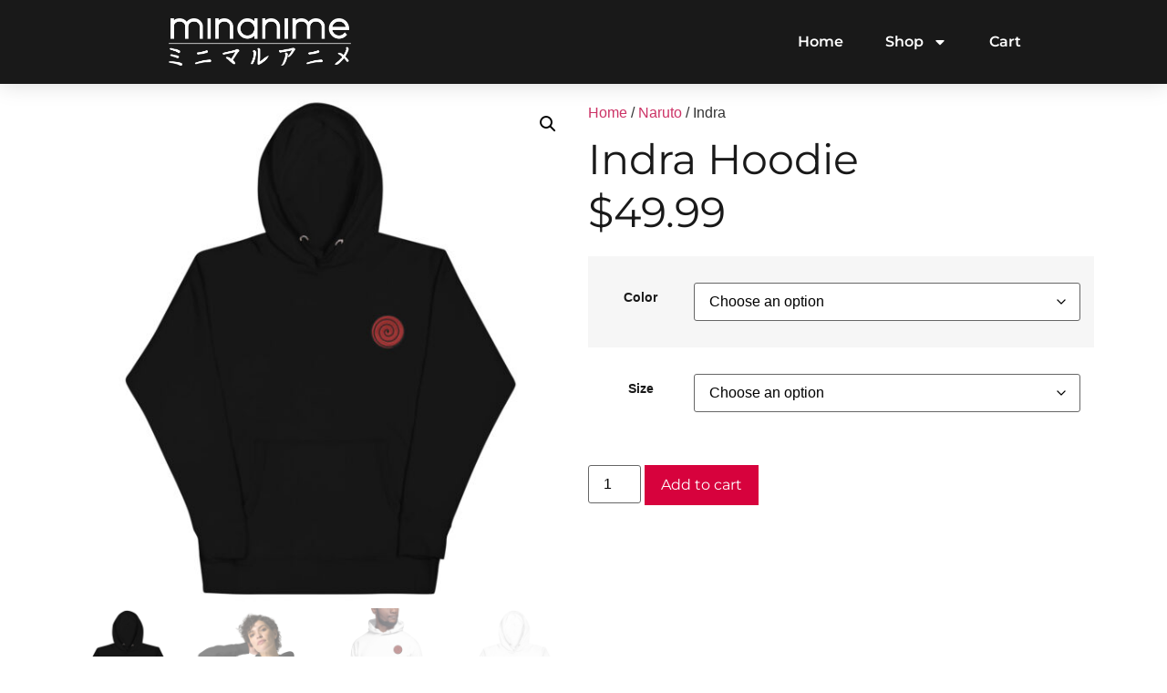

--- FILE ---
content_type: text/html; charset=UTF-8
request_url: https://minanime.com/products/indra/
body_size: 23699
content:
<!doctype html>
<html lang="en-US" prefix="og: https://ogp.me/ns#">
<head>
	<meta charset="UTF-8">
	<meta name="viewport" content="width=device-width, initial-scale=1">
	<link rel="profile" href="https://gmpg.org/xfn/11">
	
<!-- Google Tag Manager for WordPress by gtm4wp.com -->
<script data-cfasync="false" data-pagespeed-no-defer>
	var gtm4wp_datalayer_name = "dataLayer";
	var dataLayer = dataLayer || [];
	const gtm4wp_use_sku_instead = 0;
	const gtm4wp_currency = 'USD';
	const gtm4wp_product_per_impression = 10;
	const gtm4wp_clear_ecommerce = false;
	const gtm4wp_datalayer_max_timeout = 2000;
</script>
<!-- End Google Tag Manager for WordPress by gtm4wp.com --><script>window._wca = window._wca || [];</script>

<!-- Search Engine Optimization by Rank Math - https://rankmath.com/ -->
<title>Naruto Indra Hoodie - minanime</title>
<meta name="description" content="Who knew that the softest hoodie you&#039;ll ever own comes with such a cool design. You won&#039;t regret buying this classic streetwear piece of apparel with a"/>
<meta name="robots" content="follow, index, max-snippet:-1, max-video-preview:-1, max-image-preview:large"/>
<link rel="canonical" href="https://minanime.com/products/indra/" />
<meta property="og:locale" content="en_US" />
<meta property="og:type" content="product" />
<meta property="og:title" content="Naruto Indra Hoodie - minanime" />
<meta property="og:description" content="Who knew that the softest hoodie you&#039;ll ever own comes with such a cool design. You won&#039;t regret buying this classic streetwear piece of apparel with a" />
<meta property="og:url" content="https://minanime.com/products/indra/" />
<meta property="og:site_name" content="minanime" />
<meta property="og:updated_time" content="2025-02-18T17:12:13+00:00" />
<meta property="og:image" content="https://minanime.com/wp-content/uploads/2023/03/unisex-premium-hoodie-black-front-6425b76dd45ec.jpg" />
<meta property="og:image:secure_url" content="https://minanime.com/wp-content/uploads/2023/03/unisex-premium-hoodie-black-front-6425b76dd45ec.jpg" />
<meta property="og:image:width" content="2000" />
<meta property="og:image:height" content="2000" />
<meta property="og:image:alt" content="Indra" />
<meta property="og:image:type" content="image/jpeg" />
<meta property="product:availability" content="instock" />
<meta name="twitter:card" content="summary_large_image" />
<meta name="twitter:title" content="Naruto Indra Hoodie - minanime" />
<meta name="twitter:description" content="Who knew that the softest hoodie you&#039;ll ever own comes with such a cool design. You won&#039;t regret buying this classic streetwear piece of apparel with a" />
<meta name="twitter:image" content="https://minanime.com/wp-content/uploads/2023/03/unisex-premium-hoodie-black-front-6425b76dd45ec.jpg" />
<meta name="twitter:label1" content="Price" />
<meta name="twitter:data1" content="&#036;49.99" />
<meta name="twitter:label2" content="Availability" />
<meta name="twitter:data2" content="In stock" />
<script type="application/ld+json" class="rank-math-schema">{"@context":"https://schema.org","@graph":[{"@type":"Organization","@id":"https://minanime.com/#organization","name":"minanime","logo":{"@type":"ImageObject","@id":"https://minanime.com/#logo","url":"https://minanime.com/wp-content/uploads/2023/01/minanime-crop-FFF-1-150x150.png","contentUrl":"https://minanime.com/wp-content/uploads/2023/01/minanime-crop-FFF-1-150x150.png","caption":"minanime","inLanguage":"en-US"}},{"@type":"WebSite","@id":"https://minanime.com/#website","url":"https://minanime.com","name":"minanime","publisher":{"@id":"https://minanime.com/#organization"},"inLanguage":"en-US"},{"@type":"ImageObject","@id":"https://minanime.com/wp-content/uploads/2023/03/unisex-premium-hoodie-black-front-6425b76dd45ec.jpg","url":"https://minanime.com/wp-content/uploads/2023/03/unisex-premium-hoodie-black-front-6425b76dd45ec.jpg","width":"2000","height":"2000","inLanguage":"en-US"},{"@type":"ItemPage","@id":"https://minanime.com/products/indra/#webpage","url":"https://minanime.com/products/indra/","name":"Naruto Indra Hoodie - minanime","datePublished":"2023-03-30T16:23:21+00:00","dateModified":"2025-02-18T17:12:13+00:00","isPartOf":{"@id":"https://minanime.com/#website"},"primaryImageOfPage":{"@id":"https://minanime.com/wp-content/uploads/2023/03/unisex-premium-hoodie-black-front-6425b76dd45ec.jpg"},"inLanguage":"en-US"},{"@type":"Product","name":"Naruto Indra Hoodie - minanime","description":"Who knew that the softest hoodie you'll ever own comes with such a cool design. You won't regret buying this classic streetwear piece of apparel with a convenient pouch pocket and warm hood for chilly evenings.","category":"Naruto","mainEntityOfPage":{"@id":"https://minanime.com/products/indra/#webpage"},"weight":{"@type":"QuantitativeValue","unitCode":"LBR"},"image":[{"@type":"ImageObject","url":"https://minanime.com/wp-content/uploads/2023/03/unisex-premium-hoodie-black-front-6425b76dd45ec.jpg","height":"2000","width":"2000"},{"@type":"ImageObject","url":"https://minanime.com/wp-content/uploads/2023/03/unisex-premium-hoodie-black-zoomed-in-6425b76e462c9.jpg","height":"2000","width":"2000"},{"@type":"ImageObject","url":"https://minanime.com/wp-content/uploads/2023/03/unisex-premium-hoodie-white-front-6425b76e46566.jpg","height":"2000","width":"2000"},{"@type":"ImageObject","url":"https://minanime.com/wp-content/uploads/2023/03/unisex-premium-hoodie-white-front-6425b76e46b75.jpg","height":"2000","width":"2000"}],"offers":{"@type":"Offer","price":"49.99","priceValidUntil":"2027-12-31","priceSpecification":{"price":"49.99","priceCurrency":"USD","valueAddedTaxIncluded":"false"},"priceCurrency":"USD","availability":"http://schema.org/InStock","seller":{"@type":"Organization","@id":"https://minanime.com/","name":"minanime","url":"https://minanime.com","logo":""},"url":"https://minanime.com/products/indra/"},"color":"Black, White","@id":"https://minanime.com/products/indra/#richSnippet"}]}</script>
<!-- /Rank Math WordPress SEO plugin -->

<link rel='dns-prefetch' href='//stats.wp.com' />
<link rel="alternate" type="application/rss+xml" title="minanime &raquo; Feed" href="https://minanime.com/feed/" />
<link rel="alternate" type="application/rss+xml" title="minanime &raquo; Comments Feed" href="https://minanime.com/comments/feed/" />
<link rel="alternate" type="application/rss+xml" title="minanime &raquo; Indra Comments Feed" href="https://minanime.com/products/indra/feed/" />
<link rel="alternate" title="oEmbed (JSON)" type="application/json+oembed" href="https://minanime.com/wp-json/oembed/1.0/embed?url=https%3A%2F%2Fminanime.com%2Fproducts%2Findra%2F" />
<link rel="alternate" title="oEmbed (XML)" type="text/xml+oembed" href="https://minanime.com/wp-json/oembed/1.0/embed?url=https%3A%2F%2Fminanime.com%2Fproducts%2Findra%2F&#038;format=xml" />
<style id='wp-img-auto-sizes-contain-inline-css'>
img:is([sizes=auto i],[sizes^="auto," i]){contain-intrinsic-size:3000px 1500px}
/*# sourceURL=wp-img-auto-sizes-contain-inline-css */
</style>
<link rel='stylesheet' id='sbi_styles-css' href='https://minanime.com/wp-content/plugins/instagram-feed/css/sbi-styles.min.css?ver=6.10.0' media='all' />
<style id='wp-emoji-styles-inline-css'>

	img.wp-smiley, img.emoji {
		display: inline !important;
		border: none !important;
		box-shadow: none !important;
		height: 1em !important;
		width: 1em !important;
		margin: 0 0.07em !important;
		vertical-align: -0.1em !important;
		background: none !important;
		padding: 0 !important;
	}
/*# sourceURL=wp-emoji-styles-inline-css */
</style>
<link rel='stylesheet' id='wp-block-library-css' href='https://minanime.com/wp-includes/css/dist/block-library/style.min.css?ver=6.9' media='all' />
<link rel='stylesheet' id='mediaelement-css' href='https://minanime.com/wp-includes/js/mediaelement/mediaelementplayer-legacy.min.css?ver=4.2.17' media='all' />
<link rel='stylesheet' id='wp-mediaelement-css' href='https://minanime.com/wp-includes/js/mediaelement/wp-mediaelement.min.css?ver=6.9' media='all' />
<style id='jetpack-sharing-buttons-style-inline-css'>
.jetpack-sharing-buttons__services-list{display:flex;flex-direction:row;flex-wrap:wrap;gap:0;list-style-type:none;margin:5px;padding:0}.jetpack-sharing-buttons__services-list.has-small-icon-size{font-size:12px}.jetpack-sharing-buttons__services-list.has-normal-icon-size{font-size:16px}.jetpack-sharing-buttons__services-list.has-large-icon-size{font-size:24px}.jetpack-sharing-buttons__services-list.has-huge-icon-size{font-size:36px}@media print{.jetpack-sharing-buttons__services-list{display:none!important}}.editor-styles-wrapper .wp-block-jetpack-sharing-buttons{gap:0;padding-inline-start:0}ul.jetpack-sharing-buttons__services-list.has-background{padding:1.25em 2.375em}
/*# sourceURL=https://minanime.com/wp-content/plugins/jetpack/_inc/blocks/sharing-buttons/view.css */
</style>
<style id='global-styles-inline-css'>
:root{--wp--preset--aspect-ratio--square: 1;--wp--preset--aspect-ratio--4-3: 4/3;--wp--preset--aspect-ratio--3-4: 3/4;--wp--preset--aspect-ratio--3-2: 3/2;--wp--preset--aspect-ratio--2-3: 2/3;--wp--preset--aspect-ratio--16-9: 16/9;--wp--preset--aspect-ratio--9-16: 9/16;--wp--preset--color--black: #000000;--wp--preset--color--cyan-bluish-gray: #abb8c3;--wp--preset--color--white: #ffffff;--wp--preset--color--pale-pink: #f78da7;--wp--preset--color--vivid-red: #cf2e2e;--wp--preset--color--luminous-vivid-orange: #ff6900;--wp--preset--color--luminous-vivid-amber: #fcb900;--wp--preset--color--light-green-cyan: #7bdcb5;--wp--preset--color--vivid-green-cyan: #00d084;--wp--preset--color--pale-cyan-blue: #8ed1fc;--wp--preset--color--vivid-cyan-blue: #0693e3;--wp--preset--color--vivid-purple: #9b51e0;--wp--preset--gradient--vivid-cyan-blue-to-vivid-purple: linear-gradient(135deg,rgb(6,147,227) 0%,rgb(155,81,224) 100%);--wp--preset--gradient--light-green-cyan-to-vivid-green-cyan: linear-gradient(135deg,rgb(122,220,180) 0%,rgb(0,208,130) 100%);--wp--preset--gradient--luminous-vivid-amber-to-luminous-vivid-orange: linear-gradient(135deg,rgb(252,185,0) 0%,rgb(255,105,0) 100%);--wp--preset--gradient--luminous-vivid-orange-to-vivid-red: linear-gradient(135deg,rgb(255,105,0) 0%,rgb(207,46,46) 100%);--wp--preset--gradient--very-light-gray-to-cyan-bluish-gray: linear-gradient(135deg,rgb(238,238,238) 0%,rgb(169,184,195) 100%);--wp--preset--gradient--cool-to-warm-spectrum: linear-gradient(135deg,rgb(74,234,220) 0%,rgb(151,120,209) 20%,rgb(207,42,186) 40%,rgb(238,44,130) 60%,rgb(251,105,98) 80%,rgb(254,248,76) 100%);--wp--preset--gradient--blush-light-purple: linear-gradient(135deg,rgb(255,206,236) 0%,rgb(152,150,240) 100%);--wp--preset--gradient--blush-bordeaux: linear-gradient(135deg,rgb(254,205,165) 0%,rgb(254,45,45) 50%,rgb(107,0,62) 100%);--wp--preset--gradient--luminous-dusk: linear-gradient(135deg,rgb(255,203,112) 0%,rgb(199,81,192) 50%,rgb(65,88,208) 100%);--wp--preset--gradient--pale-ocean: linear-gradient(135deg,rgb(255,245,203) 0%,rgb(182,227,212) 50%,rgb(51,167,181) 100%);--wp--preset--gradient--electric-grass: linear-gradient(135deg,rgb(202,248,128) 0%,rgb(113,206,126) 100%);--wp--preset--gradient--midnight: linear-gradient(135deg,rgb(2,3,129) 0%,rgb(40,116,252) 100%);--wp--preset--font-size--small: 13px;--wp--preset--font-size--medium: 20px;--wp--preset--font-size--large: 36px;--wp--preset--font-size--x-large: 42px;--wp--preset--spacing--20: 0.44rem;--wp--preset--spacing--30: 0.67rem;--wp--preset--spacing--40: 1rem;--wp--preset--spacing--50: 1.5rem;--wp--preset--spacing--60: 2.25rem;--wp--preset--spacing--70: 3.38rem;--wp--preset--spacing--80: 5.06rem;--wp--preset--shadow--natural: 6px 6px 9px rgba(0, 0, 0, 0.2);--wp--preset--shadow--deep: 12px 12px 50px rgba(0, 0, 0, 0.4);--wp--preset--shadow--sharp: 6px 6px 0px rgba(0, 0, 0, 0.2);--wp--preset--shadow--outlined: 6px 6px 0px -3px rgb(255, 255, 255), 6px 6px rgb(0, 0, 0);--wp--preset--shadow--crisp: 6px 6px 0px rgb(0, 0, 0);}:root { --wp--style--global--content-size: 800px;--wp--style--global--wide-size: 1200px; }:where(body) { margin: 0; }.wp-site-blocks > .alignleft { float: left; margin-right: 2em; }.wp-site-blocks > .alignright { float: right; margin-left: 2em; }.wp-site-blocks > .aligncenter { justify-content: center; margin-left: auto; margin-right: auto; }:where(.wp-site-blocks) > * { margin-block-start: 24px; margin-block-end: 0; }:where(.wp-site-blocks) > :first-child { margin-block-start: 0; }:where(.wp-site-blocks) > :last-child { margin-block-end: 0; }:root { --wp--style--block-gap: 24px; }:root :where(.is-layout-flow) > :first-child{margin-block-start: 0;}:root :where(.is-layout-flow) > :last-child{margin-block-end: 0;}:root :where(.is-layout-flow) > *{margin-block-start: 24px;margin-block-end: 0;}:root :where(.is-layout-constrained) > :first-child{margin-block-start: 0;}:root :where(.is-layout-constrained) > :last-child{margin-block-end: 0;}:root :where(.is-layout-constrained) > *{margin-block-start: 24px;margin-block-end: 0;}:root :where(.is-layout-flex){gap: 24px;}:root :where(.is-layout-grid){gap: 24px;}.is-layout-flow > .alignleft{float: left;margin-inline-start: 0;margin-inline-end: 2em;}.is-layout-flow > .alignright{float: right;margin-inline-start: 2em;margin-inline-end: 0;}.is-layout-flow > .aligncenter{margin-left: auto !important;margin-right: auto !important;}.is-layout-constrained > .alignleft{float: left;margin-inline-start: 0;margin-inline-end: 2em;}.is-layout-constrained > .alignright{float: right;margin-inline-start: 2em;margin-inline-end: 0;}.is-layout-constrained > .aligncenter{margin-left: auto !important;margin-right: auto !important;}.is-layout-constrained > :where(:not(.alignleft):not(.alignright):not(.alignfull)){max-width: var(--wp--style--global--content-size);margin-left: auto !important;margin-right: auto !important;}.is-layout-constrained > .alignwide{max-width: var(--wp--style--global--wide-size);}body .is-layout-flex{display: flex;}.is-layout-flex{flex-wrap: wrap;align-items: center;}.is-layout-flex > :is(*, div){margin: 0;}body .is-layout-grid{display: grid;}.is-layout-grid > :is(*, div){margin: 0;}body{padding-top: 0px;padding-right: 0px;padding-bottom: 0px;padding-left: 0px;}a:where(:not(.wp-element-button)){text-decoration: underline;}:root :where(.wp-element-button, .wp-block-button__link){background-color: #32373c;border-width: 0;color: #fff;font-family: inherit;font-size: inherit;font-style: inherit;font-weight: inherit;letter-spacing: inherit;line-height: inherit;padding-top: calc(0.667em + 2px);padding-right: calc(1.333em + 2px);padding-bottom: calc(0.667em + 2px);padding-left: calc(1.333em + 2px);text-decoration: none;text-transform: inherit;}.has-black-color{color: var(--wp--preset--color--black) !important;}.has-cyan-bluish-gray-color{color: var(--wp--preset--color--cyan-bluish-gray) !important;}.has-white-color{color: var(--wp--preset--color--white) !important;}.has-pale-pink-color{color: var(--wp--preset--color--pale-pink) !important;}.has-vivid-red-color{color: var(--wp--preset--color--vivid-red) !important;}.has-luminous-vivid-orange-color{color: var(--wp--preset--color--luminous-vivid-orange) !important;}.has-luminous-vivid-amber-color{color: var(--wp--preset--color--luminous-vivid-amber) !important;}.has-light-green-cyan-color{color: var(--wp--preset--color--light-green-cyan) !important;}.has-vivid-green-cyan-color{color: var(--wp--preset--color--vivid-green-cyan) !important;}.has-pale-cyan-blue-color{color: var(--wp--preset--color--pale-cyan-blue) !important;}.has-vivid-cyan-blue-color{color: var(--wp--preset--color--vivid-cyan-blue) !important;}.has-vivid-purple-color{color: var(--wp--preset--color--vivid-purple) !important;}.has-black-background-color{background-color: var(--wp--preset--color--black) !important;}.has-cyan-bluish-gray-background-color{background-color: var(--wp--preset--color--cyan-bluish-gray) !important;}.has-white-background-color{background-color: var(--wp--preset--color--white) !important;}.has-pale-pink-background-color{background-color: var(--wp--preset--color--pale-pink) !important;}.has-vivid-red-background-color{background-color: var(--wp--preset--color--vivid-red) !important;}.has-luminous-vivid-orange-background-color{background-color: var(--wp--preset--color--luminous-vivid-orange) !important;}.has-luminous-vivid-amber-background-color{background-color: var(--wp--preset--color--luminous-vivid-amber) !important;}.has-light-green-cyan-background-color{background-color: var(--wp--preset--color--light-green-cyan) !important;}.has-vivid-green-cyan-background-color{background-color: var(--wp--preset--color--vivid-green-cyan) !important;}.has-pale-cyan-blue-background-color{background-color: var(--wp--preset--color--pale-cyan-blue) !important;}.has-vivid-cyan-blue-background-color{background-color: var(--wp--preset--color--vivid-cyan-blue) !important;}.has-vivid-purple-background-color{background-color: var(--wp--preset--color--vivid-purple) !important;}.has-black-border-color{border-color: var(--wp--preset--color--black) !important;}.has-cyan-bluish-gray-border-color{border-color: var(--wp--preset--color--cyan-bluish-gray) !important;}.has-white-border-color{border-color: var(--wp--preset--color--white) !important;}.has-pale-pink-border-color{border-color: var(--wp--preset--color--pale-pink) !important;}.has-vivid-red-border-color{border-color: var(--wp--preset--color--vivid-red) !important;}.has-luminous-vivid-orange-border-color{border-color: var(--wp--preset--color--luminous-vivid-orange) !important;}.has-luminous-vivid-amber-border-color{border-color: var(--wp--preset--color--luminous-vivid-amber) !important;}.has-light-green-cyan-border-color{border-color: var(--wp--preset--color--light-green-cyan) !important;}.has-vivid-green-cyan-border-color{border-color: var(--wp--preset--color--vivid-green-cyan) !important;}.has-pale-cyan-blue-border-color{border-color: var(--wp--preset--color--pale-cyan-blue) !important;}.has-vivid-cyan-blue-border-color{border-color: var(--wp--preset--color--vivid-cyan-blue) !important;}.has-vivid-purple-border-color{border-color: var(--wp--preset--color--vivid-purple) !important;}.has-vivid-cyan-blue-to-vivid-purple-gradient-background{background: var(--wp--preset--gradient--vivid-cyan-blue-to-vivid-purple) !important;}.has-light-green-cyan-to-vivid-green-cyan-gradient-background{background: var(--wp--preset--gradient--light-green-cyan-to-vivid-green-cyan) !important;}.has-luminous-vivid-amber-to-luminous-vivid-orange-gradient-background{background: var(--wp--preset--gradient--luminous-vivid-amber-to-luminous-vivid-orange) !important;}.has-luminous-vivid-orange-to-vivid-red-gradient-background{background: var(--wp--preset--gradient--luminous-vivid-orange-to-vivid-red) !important;}.has-very-light-gray-to-cyan-bluish-gray-gradient-background{background: var(--wp--preset--gradient--very-light-gray-to-cyan-bluish-gray) !important;}.has-cool-to-warm-spectrum-gradient-background{background: var(--wp--preset--gradient--cool-to-warm-spectrum) !important;}.has-blush-light-purple-gradient-background{background: var(--wp--preset--gradient--blush-light-purple) !important;}.has-blush-bordeaux-gradient-background{background: var(--wp--preset--gradient--blush-bordeaux) !important;}.has-luminous-dusk-gradient-background{background: var(--wp--preset--gradient--luminous-dusk) !important;}.has-pale-ocean-gradient-background{background: var(--wp--preset--gradient--pale-ocean) !important;}.has-electric-grass-gradient-background{background: var(--wp--preset--gradient--electric-grass) !important;}.has-midnight-gradient-background{background: var(--wp--preset--gradient--midnight) !important;}.has-small-font-size{font-size: var(--wp--preset--font-size--small) !important;}.has-medium-font-size{font-size: var(--wp--preset--font-size--medium) !important;}.has-large-font-size{font-size: var(--wp--preset--font-size--large) !important;}.has-x-large-font-size{font-size: var(--wp--preset--font-size--x-large) !important;}
:root :where(.wp-block-pullquote){font-size: 1.5em;line-height: 1.6;}
/*# sourceURL=global-styles-inline-css */
</style>
<link rel='stylesheet' id='photoswipe-css' href='https://minanime.com/wp-content/plugins/woocommerce/assets/css/photoswipe/photoswipe.min.css?ver=10.4.3' media='all' />
<link rel='stylesheet' id='photoswipe-default-skin-css' href='https://minanime.com/wp-content/plugins/woocommerce/assets/css/photoswipe/default-skin/default-skin.min.css?ver=10.4.3' media='all' />
<link rel='stylesheet' id='woocommerce-layout-css' href='https://minanime.com/wp-content/plugins/woocommerce/assets/css/woocommerce-layout.css?ver=10.4.3' media='all' />
<style id='woocommerce-layout-inline-css'>

	.infinite-scroll .woocommerce-pagination {
		display: none;
	}
/*# sourceURL=woocommerce-layout-inline-css */
</style>
<link rel='stylesheet' id='woocommerce-smallscreen-css' href='https://minanime.com/wp-content/plugins/woocommerce/assets/css/woocommerce-smallscreen.css?ver=10.4.3' media='only screen and (max-width: 768px)' />
<link rel='stylesheet' id='woocommerce-general-css' href='https://minanime.com/wp-content/plugins/woocommerce/assets/css/woocommerce.css?ver=10.4.3' media='all' />
<style id='woocommerce-inline-inline-css'>
.woocommerce form .form-row .required { visibility: visible; }
/*# sourceURL=woocommerce-inline-inline-css */
</style>
<link rel='stylesheet' id='WCPAY_EXPRESS_CHECKOUT_ECE-css' href='https://minanime.com/wp-content/plugins/woocommerce-payments/dist/express-checkout.css?ver=10.3.0' media='all' />
<link rel='stylesheet' id='hello-elementor-css' href='https://minanime.com/wp-content/themes/hello-elementor/assets/css/reset.css?ver=3.4.5' media='all' />
<link rel='stylesheet' id='hello-elementor-theme-style-css' href='https://minanime.com/wp-content/themes/hello-elementor/assets/css/theme.css?ver=3.4.5' media='all' />
<link rel='stylesheet' id='hello-elementor-header-footer-css' href='https://minanime.com/wp-content/themes/hello-elementor/assets/css/header-footer.css?ver=3.4.5' media='all' />
<link rel='stylesheet' id='elementor-frontend-css' href='https://minanime.com/wp-content/plugins/elementor/assets/css/frontend.min.css?ver=3.34.1' media='all' />
<link rel='stylesheet' id='elementor-post-12-css' href='https://minanime.com/wp-content/uploads/elementor/css/post-12.css?ver=1768401118' media='all' />
<link rel='stylesheet' id='widget-image-css' href='https://minanime.com/wp-content/plugins/elementor/assets/css/widget-image.min.css?ver=3.34.1' media='all' />
<link rel='stylesheet' id='widget-nav-menu-css' href='https://minanime.com/wp-content/plugins/elementor-pro/assets/css/widget-nav-menu.min.css?ver=3.33.2' media='all' />
<link rel='stylesheet' id='e-sticky-css' href='https://minanime.com/wp-content/plugins/elementor-pro/assets/css/modules/sticky.min.css?ver=3.33.2' media='all' />
<link rel='stylesheet' id='e-animation-grow-css' href='https://minanime.com/wp-content/plugins/elementor/assets/lib/animations/styles/e-animation-grow.min.css?ver=3.34.1' media='all' />
<link rel='stylesheet' id='widget-social-icons-css' href='https://minanime.com/wp-content/plugins/elementor/assets/css/widget-social-icons.min.css?ver=3.34.1' media='all' />
<link rel='stylesheet' id='e-apple-webkit-css' href='https://minanime.com/wp-content/plugins/elementor/assets/css/conditionals/apple-webkit.min.css?ver=3.34.1' media='all' />
<link rel='stylesheet' id='widget-heading-css' href='https://minanime.com/wp-content/plugins/elementor/assets/css/widget-heading.min.css?ver=3.34.1' media='all' />
<link rel='stylesheet' id='widget-divider-css' href='https://minanime.com/wp-content/plugins/elementor/assets/css/widget-divider.min.css?ver=3.34.1' media='all' />
<link rel='stylesheet' id='widget-woocommerce-product-images-css' href='https://minanime.com/wp-content/plugins/elementor-pro/assets/css/widget-woocommerce-product-images.min.css?ver=3.33.2' media='all' />
<link rel='stylesheet' id='widget-woocommerce-product-price-css' href='https://minanime.com/wp-content/plugins/elementor-pro/assets/css/widget-woocommerce-product-price.min.css?ver=3.33.2' media='all' />
<link rel='stylesheet' id='widget-woocommerce-product-add-to-cart-css' href='https://minanime.com/wp-content/plugins/elementor-pro/assets/css/widget-woocommerce-product-add-to-cart.min.css?ver=3.33.2' media='all' />
<link rel='stylesheet' id='widget-woocommerce-product-additional-information-css' href='https://minanime.com/wp-content/plugins/elementor-pro/assets/css/widget-woocommerce-product-additional-information.min.css?ver=3.33.2' media='all' />
<link rel='stylesheet' id='widget-woocommerce-product-rating-css' href='https://minanime.com/wp-content/plugins/elementor-pro/assets/css/widget-woocommerce-product-rating.min.css?ver=3.33.2' media='all' />
<link rel='stylesheet' id='e-animation-float-css' href='https://minanime.com/wp-content/plugins/elementor/assets/lib/animations/styles/e-animation-float.min.css?ver=3.34.1' media='all' />
<link rel='stylesheet' id='widget-nested-tabs-css' href='https://minanime.com/wp-content/plugins/elementor/assets/css/widget-nested-tabs.min.css?ver=3.34.1' media='all' />
<link rel='stylesheet' id='sbistyles-css' href='https://minanime.com/wp-content/plugins/instagram-feed/css/sbi-styles.min.css?ver=6.10.0' media='all' />
<link rel='stylesheet' id='elementor-post-17-css' href='https://minanime.com/wp-content/uploads/elementor/css/post-17.css?ver=1768401118' media='all' />
<link rel='stylesheet' id='elementor-post-49-css' href='https://minanime.com/wp-content/uploads/elementor/css/post-49.css?ver=1768401118' media='all' />
<link rel='stylesheet' id='elementor-post-483-css' href='https://minanime.com/wp-content/uploads/elementor/css/post-483.css?ver=1768408927' media='all' />
<link rel='stylesheet' id='elementor-gf-local-montserrat-css' href="https://minanime.com/wp-content/uploads/elementor/google-fonts/css/montserrat.css?ver=1742220324" media='all' />
<script id="breeze-prefetch-js-extra">
var breeze_prefetch = {"local_url":"https://minanime.com","ignore_remote_prefetch":"1","ignore_list":["wp-admin","wp-login.php"]};
//# sourceURL=breeze-prefetch-js-extra
</script>
<script src="https://minanime.com/wp-content/plugins/breeze/assets/js/js-front-end/breeze-prefetch-links.min.js?ver=2.2.21" id="breeze-prefetch-js"></script>
<script src="https://minanime.com/wp-includes/js/jquery/jquery.min.js?ver=3.7.1" id="jquery-core-js"></script>
<script src="https://minanime.com/wp-includes/js/jquery/jquery-migrate.min.js?ver=3.4.1" id="jquery-migrate-js"></script>
<script src="https://minanime.com/wp-content/plugins/woocommerce/assets/js/zoom/jquery.zoom.min.js?ver=1.7.21-wc.10.4.3" id="wc-zoom-js" defer data-wp-strategy="defer"></script>
<script src="https://minanime.com/wp-content/plugins/woocommerce/assets/js/flexslider/jquery.flexslider.min.js?ver=2.7.2-wc.10.4.3" id="wc-flexslider-js" defer data-wp-strategy="defer"></script>
<script src="https://minanime.com/wp-content/plugins/woocommerce/assets/js/photoswipe/photoswipe.min.js?ver=4.1.1-wc.10.4.3" id="wc-photoswipe-js" defer data-wp-strategy="defer"></script>
<script src="https://minanime.com/wp-content/plugins/woocommerce/assets/js/photoswipe/photoswipe-ui-default.min.js?ver=4.1.1-wc.10.4.3" id="wc-photoswipe-ui-default-js" defer data-wp-strategy="defer"></script>
<script id="wc-single-product-js-extra">
var wc_single_product_params = {"i18n_required_rating_text":"Please select a rating","i18n_rating_options":["1 of 5 stars","2 of 5 stars","3 of 5 stars","4 of 5 stars","5 of 5 stars"],"i18n_product_gallery_trigger_text":"View full-screen image gallery","review_rating_required":"yes","flexslider":{"rtl":false,"animation":"slide","smoothHeight":true,"directionNav":false,"controlNav":"thumbnails","slideshow":false,"animationSpeed":500,"animationLoop":false,"allowOneSlide":false},"zoom_enabled":"1","zoom_options":[],"photoswipe_enabled":"1","photoswipe_options":{"shareEl":false,"closeOnScroll":false,"history":false,"hideAnimationDuration":0,"showAnimationDuration":0},"flexslider_enabled":"1"};
//# sourceURL=wc-single-product-js-extra
</script>
<script src="https://minanime.com/wp-content/plugins/woocommerce/assets/js/frontend/single-product.min.js?ver=10.4.3" id="wc-single-product-js" defer data-wp-strategy="defer"></script>
<script src="https://minanime.com/wp-content/plugins/woocommerce/assets/js/jquery-blockui/jquery.blockUI.min.js?ver=2.7.0-wc.10.4.3" id="wc-jquery-blockui-js" defer data-wp-strategy="defer"></script>
<script src="https://minanime.com/wp-content/plugins/woocommerce/assets/js/js-cookie/js.cookie.min.js?ver=2.1.4-wc.10.4.3" id="wc-js-cookie-js" defer data-wp-strategy="defer"></script>
<script id="woocommerce-js-extra">
var woocommerce_params = {"ajax_url":"/wp-admin/admin-ajax.php","wc_ajax_url":"/?wc-ajax=%%endpoint%%","i18n_password_show":"Show password","i18n_password_hide":"Hide password"};
//# sourceURL=woocommerce-js-extra
</script>
<script src="https://minanime.com/wp-content/plugins/woocommerce/assets/js/frontend/woocommerce.min.js?ver=10.4.3" id="woocommerce-js" defer data-wp-strategy="defer"></script>
<script id="WCPAY_ASSETS-js-extra">
var wcpayAssets = {"url":"https://minanime.com/wp-content/plugins/woocommerce-payments/dist/"};
//# sourceURL=WCPAY_ASSETS-js-extra
</script>
<script src="https://stats.wp.com/s-202604.js" id="woocommerce-analytics-js" defer data-wp-strategy="defer"></script>
<link rel="https://api.w.org/" href="https://minanime.com/wp-json/" /><link rel="alternate" title="JSON" type="application/json" href="https://minanime.com/wp-json/wp/v2/product/1900" /><link rel="EditURI" type="application/rsd+xml" title="RSD" href="https://minanime.com/xmlrpc.php?rsd" />
<meta name="generator" content="WordPress 6.9" />
<link rel='shortlink' href='https://minanime.com/?p=1900' />
	<style>img#wpstats{display:none}</style>
		
<!-- Google Tag Manager for WordPress by gtm4wp.com -->
<!-- GTM Container placement set to automatic -->
<script data-cfasync="false" data-pagespeed-no-defer>
	var dataLayer_content = {"pagePostType":"product","pagePostType2":"single-product","pagePostAuthor":"minanime","productRatingCounts":[],"productAverageRating":0,"productReviewCount":0,"productType":"variable","productIsVariable":1};
	dataLayer.push( dataLayer_content );
</script>
<script data-cfasync="false" data-pagespeed-no-defer>
(function(w,d,s,l,i){w[l]=w[l]||[];w[l].push({'gtm.start':
new Date().getTime(),event:'gtm.js'});var f=d.getElementsByTagName(s)[0],
j=d.createElement(s),dl=l!='dataLayer'?'&l='+l:'';j.async=true;j.src=
'//www.googletagmanager.com/gtm.js?id='+i+dl;f.parentNode.insertBefore(j,f);
})(window,document,'script','dataLayer','GTM-5XLK7N4');
</script>
<!-- End Google Tag Manager for WordPress by gtm4wp.com -->	<noscript><style>.woocommerce-product-gallery{ opacity: 1 !important; }</style></noscript>
	<meta name="generator" content="Elementor 3.34.1; features: e_font_icon_svg, additional_custom_breakpoints; settings: css_print_method-external, google_font-enabled, font_display-swap">
<style type="text/css" id="filter-everything-inline-css">.wpc-orderby-select{width:100%}.wpc-filters-open-button-container{display:none}.wpc-debug-message{padding:16px;font-size:14px;border:1px dashed #ccc;margin-bottom:20px}.wpc-debug-title{visibility:hidden}.wpc-button-inner,.wpc-chip-content{display:flex;align-items:center}.wpc-icon-html-wrapper{position:relative;margin-right:10px;top:2px}.wpc-icon-html-wrapper span{display:block;height:1px;width:18px;border-radius:3px;background:#2c2d33;margin-bottom:4px;position:relative}span.wpc-icon-line-1:after,span.wpc-icon-line-2:after,span.wpc-icon-line-3:after{content:"";display:block;width:3px;height:3px;border:1px solid #2c2d33;background-color:#fff;position:absolute;top:-2px;box-sizing:content-box}span.wpc-icon-line-3:after{border-radius:50%;left:2px}span.wpc-icon-line-1:after{border-radius:50%;left:5px}span.wpc-icon-line-2:after{border-radius:50%;left:12px}body .wpc-filters-open-button-container a.wpc-filters-open-widget,body .wpc-filters-open-button-container a.wpc-open-close-filters-button{display:inline-block;text-align:left;border:1px solid #2c2d33;border-radius:2px;line-height:1.5;padding:7px 12px;background-color:transparent;color:#2c2d33;box-sizing:border-box;text-decoration:none!important;font-weight:400;transition:none;position:relative}@media screen and (max-width:768px){.wpc_show_bottom_widget .wpc-filters-open-button-container,.wpc_show_open_close_button .wpc-filters-open-button-container{display:block}.wpc_show_bottom_widget .wpc-filters-open-button-container{margin-top:1em;margin-bottom:1em}}</style>
			<style>
				.e-con.e-parent:nth-of-type(n+4):not(.e-lazyloaded):not(.e-no-lazyload),
				.e-con.e-parent:nth-of-type(n+4):not(.e-lazyloaded):not(.e-no-lazyload) * {
					background-image: none !important;
				}
				@media screen and (max-height: 1024px) {
					.e-con.e-parent:nth-of-type(n+3):not(.e-lazyloaded):not(.e-no-lazyload),
					.e-con.e-parent:nth-of-type(n+3):not(.e-lazyloaded):not(.e-no-lazyload) * {
						background-image: none !important;
					}
				}
				@media screen and (max-height: 640px) {
					.e-con.e-parent:nth-of-type(n+2):not(.e-lazyloaded):not(.e-no-lazyload),
					.e-con.e-parent:nth-of-type(n+2):not(.e-lazyloaded):not(.e-no-lazyload) * {
						background-image: none !important;
					}
				}
			</style>
			<link rel="icon" href="https://minanime.com/wp-content/uploads/2023/03/ミニ-マルSAS-100x100.png" sizes="32x32" />
<link rel="icon" href="https://minanime.com/wp-content/uploads/2023/03/ミニ-マルSAS-300x300.png" sizes="192x192" />
<link rel="apple-touch-icon" href="https://minanime.com/wp-content/uploads/2023/03/ミニ-マルSAS-300x300.png" />
<meta name="msapplication-TileImage" content="https://minanime.com/wp-content/uploads/2023/03/ミニ-マルSAS-300x300.png" />
</head>
<body class="wp-singular product-template-default single single-product postid-1900 wp-custom-logo wp-embed-responsive wp-theme-hello-elementor theme-hello-elementor woocommerce woocommerce-page woocommerce-no-js hello-elementor-default elementor-default elementor-template-full-width elementor-kit-12 elementor-page-483">


<!-- GTM Container placement set to automatic -->
<!-- Google Tag Manager (noscript) -->
				<noscript><iframe src="https://www.googletagmanager.com/ns.html?id=GTM-5XLK7N4" height="0" width="0" style="display:none;visibility:hidden" aria-hidden="true"></iframe></noscript>
<!-- End Google Tag Manager (noscript) -->
<a class="skip-link screen-reader-text" href="#content">Skip to content</a>

		<header data-elementor-type="header" data-elementor-id="17" class="elementor elementor-17 elementor-location-header" data-elementor-post-type="elementor_library">
					<header class="elementor-section elementor-top-section elementor-element elementor-element-6dfbf406 elementor-section-content-middle elementor-section-boxed elementor-section-height-default elementor-section-height-default" data-id="6dfbf406" data-element_type="section" data-settings="{&quot;background_background&quot;:&quot;classic&quot;,&quot;sticky&quot;:&quot;top&quot;,&quot;sticky_on&quot;:[&quot;desktop&quot;,&quot;tablet&quot;,&quot;mobile&quot;],&quot;sticky_offset&quot;:0,&quot;sticky_effects_offset&quot;:0,&quot;sticky_anchor_link_offset&quot;:0}">
						<div class="elementor-container elementor-column-gap-no">
					<div class="elementor-column elementor-col-50 elementor-top-column elementor-element elementor-element-272536a7" data-id="272536a7" data-element_type="column">
			<div class="elementor-widget-wrap elementor-element-populated">
						<div class="elementor-element elementor-element-6611ef67 elementor-widget elementor-widget-theme-site-logo elementor-widget-image" data-id="6611ef67" data-element_type="widget" data-widget_type="theme-site-logo.default">
											<a href="https://minanime.com">
			<img fetchpriority="high" width="1538" height="396" src="https://minanime.com/wp-content/uploads/2023/01/minanime-crop-FFF-1.png" class="attachment-full size-full wp-image-1152" alt="" srcset="https://minanime.com/wp-content/uploads/2023/01/minanime-crop-FFF-1.png 1538w, https://minanime.com/wp-content/uploads/2023/01/minanime-crop-FFF-1-300x77.png 300w, https://minanime.com/wp-content/uploads/2023/01/minanime-crop-FFF-1-1024x264.png 1024w, https://minanime.com/wp-content/uploads/2023/01/minanime-crop-FFF-1-768x198.png 768w, https://minanime.com/wp-content/uploads/2023/01/minanime-crop-FFF-1-1536x395.png 1536w, https://minanime.com/wp-content/uploads/2023/01/minanime-crop-FFF-1-600x154.png 600w" sizes="(max-width: 1538px) 100vw, 1538px" />				</a>
											</div>
					</div>
		</div>
				<div class="elementor-column elementor-col-50 elementor-top-column elementor-element elementor-element-4c10d877" data-id="4c10d877" data-element_type="column">
			<div class="elementor-widget-wrap elementor-element-populated">
						<div class="elementor-element elementor-element-6c81aaa3 elementor-nav-menu__align-end elementor-nav-menu--dropdown-mobile elementor-nav-menu--stretch elementor-nav-menu__text-align-center elementor-nav-menu--toggle elementor-nav-menu--burger elementor-widget elementor-widget-nav-menu" data-id="6c81aaa3" data-element_type="widget" data-settings="{&quot;full_width&quot;:&quot;stretch&quot;,&quot;layout&quot;:&quot;horizontal&quot;,&quot;submenu_icon&quot;:{&quot;value&quot;:&quot;&lt;svg aria-hidden=\&quot;true\&quot; class=\&quot;e-font-icon-svg e-fas-caret-down\&quot; viewBox=\&quot;0 0 320 512\&quot; xmlns=\&quot;http:\/\/www.w3.org\/2000\/svg\&quot;&gt;&lt;path d=\&quot;M31.3 192h257.3c17.8 0 26.7 21.5 14.1 34.1L174.1 354.8c-7.8 7.8-20.5 7.8-28.3 0L17.2 226.1C4.6 213.5 13.5 192 31.3 192z\&quot;&gt;&lt;\/path&gt;&lt;\/svg&gt;&quot;,&quot;library&quot;:&quot;fa-solid&quot;},&quot;toggle&quot;:&quot;burger&quot;}" data-widget_type="nav-menu.default">
								<nav aria-label="Menu" class="elementor-nav-menu--main elementor-nav-menu__container elementor-nav-menu--layout-horizontal e--pointer-none">
				<ul id="menu-1-6c81aaa3" class="elementor-nav-menu"><li class="menu-item menu-item-type-custom menu-item-object-custom menu-item-32"><a href="/" class="elementor-item">Home</a></li>
<li class="menu-item menu-item-type-custom menu-item-object-custom menu-item-has-children menu-item-34"><a href="#" class="elementor-item elementor-item-anchor">Shop</a>
<ul class="sub-menu elementor-nav-menu--dropdown">
	<li class="menu-item menu-item-type-custom menu-item-object-custom menu-item-35"><a href="/categories/" class="elementor-sub-item">Shop All Shows</a></li>
	<li class="menu-item menu-item-type-custom menu-item-object-custom menu-item-1030"><a href="/collections/attack-on-titan/" class="elementor-sub-item">Attack on Titan</a></li>
	<li class="menu-item menu-item-type-custom menu-item-object-custom menu-item-1031"><a href="/collections/avatar/" class="elementor-sub-item">Avatar</a></li>
	<li class="menu-item menu-item-type-custom menu-item-object-custom menu-item-1032"><a href="/collections/evangelion/" class="elementor-sub-item">Evangelion</a></li>
	<li class="menu-item menu-item-type-custom menu-item-object-custom menu-item-1033"><a href="/collections/fairy-tail/" class="elementor-sub-item">Fairy Tail</a></li>
	<li class="menu-item menu-item-type-custom menu-item-object-custom menu-item-1034"><a href="/collections/fate-zero/" class="elementor-sub-item">Fate/Zero</a></li>
	<li class="menu-item menu-item-type-custom menu-item-object-custom menu-item-1035"><a href="/collections/fullmetal-alchemist/" class="elementor-sub-item">Fullmetal Alchemist</a></li>
	<li class="menu-item menu-item-type-custom menu-item-object-custom menu-item-1036"><a href="/collections/noragami/" class="elementor-sub-item">Noragami</a></li>
	<li class="menu-item menu-item-type-custom menu-item-object-custom menu-item-1994"><a href="/categories/" class="elementor-sub-item">See More</a></li>
</ul>
</li>
<li class="menu-item menu-item-type-post_type menu-item-object-page menu-item-1993"><a href="https://minanime.com/cart/" class="elementor-item">Cart</a></li>
</ul>			</nav>
					<div class="elementor-menu-toggle" role="button" tabindex="0" aria-label="Menu Toggle" aria-expanded="false">
			<svg aria-hidden="true" role="presentation" class="elementor-menu-toggle__icon--open e-font-icon-svg e-eicon-menu-bar" viewBox="0 0 1000 1000" xmlns="http://www.w3.org/2000/svg"><path d="M104 333H896C929 333 958 304 958 271S929 208 896 208H104C71 208 42 237 42 271S71 333 104 333ZM104 583H896C929 583 958 554 958 521S929 458 896 458H104C71 458 42 487 42 521S71 583 104 583ZM104 833H896C929 833 958 804 958 771S929 708 896 708H104C71 708 42 737 42 771S71 833 104 833Z"></path></svg><svg aria-hidden="true" role="presentation" class="elementor-menu-toggle__icon--close e-font-icon-svg e-eicon-close" viewBox="0 0 1000 1000" xmlns="http://www.w3.org/2000/svg"><path d="M742 167L500 408 258 167C246 154 233 150 217 150 196 150 179 158 167 167 154 179 150 196 150 212 150 229 154 242 171 254L408 500 167 742C138 771 138 800 167 829 196 858 225 858 254 829L496 587 738 829C750 842 767 846 783 846 800 846 817 842 829 829 842 817 846 804 846 783 846 767 842 750 829 737L588 500 833 258C863 229 863 200 833 171 804 137 775 137 742 167Z"></path></svg>		</div>
					<nav class="elementor-nav-menu--dropdown elementor-nav-menu__container" aria-hidden="true">
				<ul id="menu-2-6c81aaa3" class="elementor-nav-menu"><li class="menu-item menu-item-type-custom menu-item-object-custom menu-item-32"><a href="/" class="elementor-item" tabindex="-1">Home</a></li>
<li class="menu-item menu-item-type-custom menu-item-object-custom menu-item-has-children menu-item-34"><a href="#" class="elementor-item elementor-item-anchor" tabindex="-1">Shop</a>
<ul class="sub-menu elementor-nav-menu--dropdown">
	<li class="menu-item menu-item-type-custom menu-item-object-custom menu-item-35"><a href="/categories/" class="elementor-sub-item" tabindex="-1">Shop All Shows</a></li>
	<li class="menu-item menu-item-type-custom menu-item-object-custom menu-item-1030"><a href="/collections/attack-on-titan/" class="elementor-sub-item" tabindex="-1">Attack on Titan</a></li>
	<li class="menu-item menu-item-type-custom menu-item-object-custom menu-item-1031"><a href="/collections/avatar/" class="elementor-sub-item" tabindex="-1">Avatar</a></li>
	<li class="menu-item menu-item-type-custom menu-item-object-custom menu-item-1032"><a href="/collections/evangelion/" class="elementor-sub-item" tabindex="-1">Evangelion</a></li>
	<li class="menu-item menu-item-type-custom menu-item-object-custom menu-item-1033"><a href="/collections/fairy-tail/" class="elementor-sub-item" tabindex="-1">Fairy Tail</a></li>
	<li class="menu-item menu-item-type-custom menu-item-object-custom menu-item-1034"><a href="/collections/fate-zero/" class="elementor-sub-item" tabindex="-1">Fate/Zero</a></li>
	<li class="menu-item menu-item-type-custom menu-item-object-custom menu-item-1035"><a href="/collections/fullmetal-alchemist/" class="elementor-sub-item" tabindex="-1">Fullmetal Alchemist</a></li>
	<li class="menu-item menu-item-type-custom menu-item-object-custom menu-item-1036"><a href="/collections/noragami/" class="elementor-sub-item" tabindex="-1">Noragami</a></li>
	<li class="menu-item menu-item-type-custom menu-item-object-custom menu-item-1994"><a href="/categories/" class="elementor-sub-item" tabindex="-1">See More</a></li>
</ul>
</li>
<li class="menu-item menu-item-type-post_type menu-item-object-page menu-item-1993"><a href="https://minanime.com/cart/" class="elementor-item" tabindex="-1">Cart</a></li>
</ul>			</nav>
						</div>
					</div>
		</div>
					</div>
		</header>
				</header>
		<div class="woocommerce-notices-wrapper"></div>		<div data-elementor-type="product" data-elementor-id="483" class="elementor elementor-483 elementor-location-single post-1900 product type-product status-publish has-post-thumbnail product_cat-naruto first instock taxable shipping-taxable purchasable product-type-variable product" data-elementor-post-type="elementor_library">
			<div class="elementor-element elementor-element-755089e e-flex e-con-boxed e-con e-parent" data-id="755089e" data-element_type="container">
					<div class="e-con-inner">
				<div class="elementor-element elementor-element-baf799e elementor-widget__width-inherit yes elementor-widget elementor-widget-woocommerce-product-images" data-id="baf799e" data-element_type="widget" data-widget_type="woocommerce-product-images.default">
					<div class="woocommerce-product-gallery woocommerce-product-gallery--with-images woocommerce-product-gallery--columns-4 images" data-columns="4" style="opacity: 0; transition: opacity .25s ease-in-out;">
	<div class="woocommerce-product-gallery__wrapper">
		<div data-thumb="https://minanime.com/wp-content/uploads/2023/03/unisex-premium-hoodie-black-front-6425b76dd45ec-100x100.jpg" data-thumb-alt="Indra" data-thumb-srcset="https://minanime.com/wp-content/uploads/2023/03/unisex-premium-hoodie-black-front-6425b76dd45ec-100x100.jpg 100w, https://minanime.com/wp-content/uploads/2023/03/unisex-premium-hoodie-black-front-6425b76dd45ec-300x300.jpg 300w, https://minanime.com/wp-content/uploads/2023/03/unisex-premium-hoodie-black-front-6425b76dd45ec-1024x1024.jpg 1024w, https://minanime.com/wp-content/uploads/2023/03/unisex-premium-hoodie-black-front-6425b76dd45ec-150x150.jpg 150w, https://minanime.com/wp-content/uploads/2023/03/unisex-premium-hoodie-black-front-6425b76dd45ec-768x768.jpg 768w, https://minanime.com/wp-content/uploads/2023/03/unisex-premium-hoodie-black-front-6425b76dd45ec-1536x1536.jpg 1536w, https://minanime.com/wp-content/uploads/2023/03/unisex-premium-hoodie-black-front-6425b76dd45ec-600x600.jpg 600w, https://minanime.com/wp-content/uploads/2023/03/unisex-premium-hoodie-black-front-6425b76dd45ec.jpg 2000w"  data-thumb-sizes="(max-width: 100px) 100vw, 100px" class="woocommerce-product-gallery__image"><a href="https://minanime.com/wp-content/uploads/2023/03/unisex-premium-hoodie-black-front-6425b76dd45ec.jpg"><img width="600" height="600" src="https://minanime.com/wp-content/uploads/2023/03/unisex-premium-hoodie-black-front-6425b76dd45ec-600x600.jpg" class="wp-post-image" alt="Indra" data-caption="" data-src="https://minanime.com/wp-content/uploads/2023/03/unisex-premium-hoodie-black-front-6425b76dd45ec.jpg" data-large_image="https://minanime.com/wp-content/uploads/2023/03/unisex-premium-hoodie-black-front-6425b76dd45ec.jpg" data-large_image_width="2000" data-large_image_height="2000" decoding="async" srcset="https://minanime.com/wp-content/uploads/2023/03/unisex-premium-hoodie-black-front-6425b76dd45ec-600x600.jpg 600w, https://minanime.com/wp-content/uploads/2023/03/unisex-premium-hoodie-black-front-6425b76dd45ec-300x300.jpg 300w, https://minanime.com/wp-content/uploads/2023/03/unisex-premium-hoodie-black-front-6425b76dd45ec-1024x1024.jpg 1024w, https://minanime.com/wp-content/uploads/2023/03/unisex-premium-hoodie-black-front-6425b76dd45ec-150x150.jpg 150w, https://minanime.com/wp-content/uploads/2023/03/unisex-premium-hoodie-black-front-6425b76dd45ec-768x768.jpg 768w, https://minanime.com/wp-content/uploads/2023/03/unisex-premium-hoodie-black-front-6425b76dd45ec-1536x1536.jpg 1536w, https://minanime.com/wp-content/uploads/2023/03/unisex-premium-hoodie-black-front-6425b76dd45ec-100x100.jpg 100w, https://minanime.com/wp-content/uploads/2023/03/unisex-premium-hoodie-black-front-6425b76dd45ec.jpg 2000w" sizes="(max-width: 600px) 100vw, 600px" /></a></div><div data-thumb="https://minanime.com/wp-content/uploads/2023/03/unisex-premium-hoodie-black-zoomed-in-6425b76e462c9-100x100.jpg" data-thumb-alt="Indra - Image 2" data-thumb-srcset="https://minanime.com/wp-content/uploads/2023/03/unisex-premium-hoodie-black-zoomed-in-6425b76e462c9-100x100.jpg 100w, https://minanime.com/wp-content/uploads/2023/03/unisex-premium-hoodie-black-zoomed-in-6425b76e462c9-300x300.jpg 300w, https://minanime.com/wp-content/uploads/2023/03/unisex-premium-hoodie-black-zoomed-in-6425b76e462c9-1024x1024.jpg 1024w, https://minanime.com/wp-content/uploads/2023/03/unisex-premium-hoodie-black-zoomed-in-6425b76e462c9-150x150.jpg 150w, https://minanime.com/wp-content/uploads/2023/03/unisex-premium-hoodie-black-zoomed-in-6425b76e462c9-768x768.jpg 768w, https://minanime.com/wp-content/uploads/2023/03/unisex-premium-hoodie-black-zoomed-in-6425b76e462c9-1536x1536.jpg 1536w, https://minanime.com/wp-content/uploads/2023/03/unisex-premium-hoodie-black-zoomed-in-6425b76e462c9-600x600.jpg 600w, https://minanime.com/wp-content/uploads/2023/03/unisex-premium-hoodie-black-zoomed-in-6425b76e462c9.jpg 2000w"  data-thumb-sizes="(max-width: 100px) 100vw, 100px" class="woocommerce-product-gallery__image"><a href="https://minanime.com/wp-content/uploads/2023/03/unisex-premium-hoodie-black-zoomed-in-6425b76e462c9.jpg"><img width="600" height="600" src="https://minanime.com/wp-content/uploads/2023/03/unisex-premium-hoodie-black-zoomed-in-6425b76e462c9-600x600.jpg" class="" alt="Indra - Image 2" data-caption="" data-src="https://minanime.com/wp-content/uploads/2023/03/unisex-premium-hoodie-black-zoomed-in-6425b76e462c9.jpg" data-large_image="https://minanime.com/wp-content/uploads/2023/03/unisex-premium-hoodie-black-zoomed-in-6425b76e462c9.jpg" data-large_image_width="2000" data-large_image_height="2000" decoding="async" srcset="https://minanime.com/wp-content/uploads/2023/03/unisex-premium-hoodie-black-zoomed-in-6425b76e462c9-600x600.jpg 600w, https://minanime.com/wp-content/uploads/2023/03/unisex-premium-hoodie-black-zoomed-in-6425b76e462c9-300x300.jpg 300w, https://minanime.com/wp-content/uploads/2023/03/unisex-premium-hoodie-black-zoomed-in-6425b76e462c9-1024x1024.jpg 1024w, https://minanime.com/wp-content/uploads/2023/03/unisex-premium-hoodie-black-zoomed-in-6425b76e462c9-150x150.jpg 150w, https://minanime.com/wp-content/uploads/2023/03/unisex-premium-hoodie-black-zoomed-in-6425b76e462c9-768x768.jpg 768w, https://minanime.com/wp-content/uploads/2023/03/unisex-premium-hoodie-black-zoomed-in-6425b76e462c9-1536x1536.jpg 1536w, https://minanime.com/wp-content/uploads/2023/03/unisex-premium-hoodie-black-zoomed-in-6425b76e462c9-100x100.jpg 100w, https://minanime.com/wp-content/uploads/2023/03/unisex-premium-hoodie-black-zoomed-in-6425b76e462c9.jpg 2000w" sizes="(max-width: 600px) 100vw, 600px" /></a></div><div data-thumb="https://minanime.com/wp-content/uploads/2023/03/unisex-premium-hoodie-white-front-6425b76e46566-100x100.jpg" data-thumb-alt="Indra - Image 3" data-thumb-srcset="https://minanime.com/wp-content/uploads/2023/03/unisex-premium-hoodie-white-front-6425b76e46566-100x100.jpg 100w, https://minanime.com/wp-content/uploads/2023/03/unisex-premium-hoodie-white-front-6425b76e46566-300x300.jpg 300w, https://minanime.com/wp-content/uploads/2023/03/unisex-premium-hoodie-white-front-6425b76e46566-1024x1024.jpg 1024w, https://minanime.com/wp-content/uploads/2023/03/unisex-premium-hoodie-white-front-6425b76e46566-150x150.jpg 150w, https://minanime.com/wp-content/uploads/2023/03/unisex-premium-hoodie-white-front-6425b76e46566-768x768.jpg 768w, https://minanime.com/wp-content/uploads/2023/03/unisex-premium-hoodie-white-front-6425b76e46566-1536x1536.jpg 1536w, https://minanime.com/wp-content/uploads/2023/03/unisex-premium-hoodie-white-front-6425b76e46566-600x600.jpg 600w, https://minanime.com/wp-content/uploads/2023/03/unisex-premium-hoodie-white-front-6425b76e46566.jpg 2000w"  data-thumb-sizes="(max-width: 100px) 100vw, 100px" class="woocommerce-product-gallery__image"><a href="https://minanime.com/wp-content/uploads/2023/03/unisex-premium-hoodie-white-front-6425b76e46566.jpg"><img loading="lazy" width="600" height="600" src="https://minanime.com/wp-content/uploads/2023/03/unisex-premium-hoodie-white-front-6425b76e46566-600x600.jpg" class="" alt="Indra - Image 3" data-caption="" data-src="https://minanime.com/wp-content/uploads/2023/03/unisex-premium-hoodie-white-front-6425b76e46566.jpg" data-large_image="https://minanime.com/wp-content/uploads/2023/03/unisex-premium-hoodie-white-front-6425b76e46566.jpg" data-large_image_width="2000" data-large_image_height="2000" decoding="async" srcset="https://minanime.com/wp-content/uploads/2023/03/unisex-premium-hoodie-white-front-6425b76e46566-600x600.jpg 600w, https://minanime.com/wp-content/uploads/2023/03/unisex-premium-hoodie-white-front-6425b76e46566-300x300.jpg 300w, https://minanime.com/wp-content/uploads/2023/03/unisex-premium-hoodie-white-front-6425b76e46566-1024x1024.jpg 1024w, https://minanime.com/wp-content/uploads/2023/03/unisex-premium-hoodie-white-front-6425b76e46566-150x150.jpg 150w, https://minanime.com/wp-content/uploads/2023/03/unisex-premium-hoodie-white-front-6425b76e46566-768x768.jpg 768w, https://minanime.com/wp-content/uploads/2023/03/unisex-premium-hoodie-white-front-6425b76e46566-1536x1536.jpg 1536w, https://minanime.com/wp-content/uploads/2023/03/unisex-premium-hoodie-white-front-6425b76e46566-100x100.jpg 100w, https://minanime.com/wp-content/uploads/2023/03/unisex-premium-hoodie-white-front-6425b76e46566.jpg 2000w" sizes="(max-width: 600px) 100vw, 600px" /></a></div><div data-thumb="https://minanime.com/wp-content/uploads/2023/03/unisex-premium-hoodie-white-front-6425b76e46b75-100x100.jpg" data-thumb-alt="Indra - Image 4" data-thumb-srcset="https://minanime.com/wp-content/uploads/2023/03/unisex-premium-hoodie-white-front-6425b76e46b75-100x100.jpg 100w, https://minanime.com/wp-content/uploads/2023/03/unisex-premium-hoodie-white-front-6425b76e46b75-300x300.jpg 300w, https://minanime.com/wp-content/uploads/2023/03/unisex-premium-hoodie-white-front-6425b76e46b75-1024x1024.jpg 1024w, https://minanime.com/wp-content/uploads/2023/03/unisex-premium-hoodie-white-front-6425b76e46b75-150x150.jpg 150w, https://minanime.com/wp-content/uploads/2023/03/unisex-premium-hoodie-white-front-6425b76e46b75-768x768.jpg 768w, https://minanime.com/wp-content/uploads/2023/03/unisex-premium-hoodie-white-front-6425b76e46b75-1536x1536.jpg 1536w, https://minanime.com/wp-content/uploads/2023/03/unisex-premium-hoodie-white-front-6425b76e46b75-600x600.jpg 600w, https://minanime.com/wp-content/uploads/2023/03/unisex-premium-hoodie-white-front-6425b76e46b75.jpg 2000w"  data-thumb-sizes="(max-width: 100px) 100vw, 100px" class="woocommerce-product-gallery__image"><a href="https://minanime.com/wp-content/uploads/2023/03/unisex-premium-hoodie-white-front-6425b76e46b75.jpg"><img loading="lazy" width="600" height="600" src="https://minanime.com/wp-content/uploads/2023/03/unisex-premium-hoodie-white-front-6425b76e46b75-600x600.jpg" class="" alt="Indra - Image 4" data-caption="" data-src="https://minanime.com/wp-content/uploads/2023/03/unisex-premium-hoodie-white-front-6425b76e46b75.jpg" data-large_image="https://minanime.com/wp-content/uploads/2023/03/unisex-premium-hoodie-white-front-6425b76e46b75.jpg" data-large_image_width="2000" data-large_image_height="2000" decoding="async" srcset="https://minanime.com/wp-content/uploads/2023/03/unisex-premium-hoodie-white-front-6425b76e46b75-600x600.jpg 600w, https://minanime.com/wp-content/uploads/2023/03/unisex-premium-hoodie-white-front-6425b76e46b75-300x300.jpg 300w, https://minanime.com/wp-content/uploads/2023/03/unisex-premium-hoodie-white-front-6425b76e46b75-1024x1024.jpg 1024w, https://minanime.com/wp-content/uploads/2023/03/unisex-premium-hoodie-white-front-6425b76e46b75-150x150.jpg 150w, https://minanime.com/wp-content/uploads/2023/03/unisex-premium-hoodie-white-front-6425b76e46b75-768x768.jpg 768w, https://minanime.com/wp-content/uploads/2023/03/unisex-premium-hoodie-white-front-6425b76e46b75-1536x1536.jpg 1536w, https://minanime.com/wp-content/uploads/2023/03/unisex-premium-hoodie-white-front-6425b76e46b75-100x100.jpg 100w, https://minanime.com/wp-content/uploads/2023/03/unisex-premium-hoodie-white-front-6425b76e46b75.jpg 2000w" sizes="(max-width: 600px) 100vw, 600px" /></a></div>	</div>
</div>
				</div>
		<div class="elementor-element elementor-element-b616d84 e-con-full e-flex e-con e-child" data-id="b616d84" data-element_type="container">
				<div class="elementor-element elementor-element-d7e2225 elementor-widget elementor-widget-woocommerce-breadcrumb" data-id="d7e2225" data-element_type="widget" data-widget_type="woocommerce-breadcrumb.default">
					<nav class="woocommerce-breadcrumb" aria-label="Breadcrumb"><a href="https://minanime.com">Home</a>&nbsp;&#47;&nbsp;<a href="https://minanime.com/collections/naruto/">Naruto</a>&nbsp;&#47;&nbsp;Indra</nav>				</div>
				<div class="elementor-element elementor-element-562100a elementor-widget elementor-widget-woocommerce-product-title elementor-page-title elementor-widget-heading" data-id="562100a" data-element_type="widget" data-widget_type="woocommerce-product-title.default">
					<h1 class="product_title entry-title elementor-heading-title elementor-size-default">Indra Hoodie</h1>				</div>
				<div class="elementor-element elementor-element-ae66972 elementor-widget elementor-widget-woocommerce-product-price" data-id="ae66972" data-element_type="widget" data-widget_type="woocommerce-product-price.default">
					<p class="price"><span class="woocommerce-Price-amount amount"><bdi><span class="woocommerce-Price-currencySymbol">&#36;</span>49.99</bdi></span></p>
				</div>
				<div class="elementor-element elementor-element-b06fdd3 elementor-add-to-cart--align-center elementor-add-to-cart--layout-auto e-add-to-cart--show-quantity-yes elementor-widget elementor-widget-woocommerce-product-add-to-cart" data-id="b06fdd3" data-element_type="widget" data-widget_type="woocommerce-product-add-to-cart.default">
					
		<div class="elementor-add-to-cart elementor-product-variable">
			
<form class="variations_form cart" action="https://minanime.com/products/indra/" method="post" enctype='multipart/form-data' data-product_id="1900" data-product_variations="[{&quot;attributes&quot;:{&quot;attribute_pa_color&quot;:&quot;black&quot;,&quot;attribute_pa_size&quot;:&quot;s&quot;},&quot;availability_html&quot;:&quot;&quot;,&quot;backorders_allowed&quot;:false,&quot;dimensions&quot;:{&quot;length&quot;:&quot;&quot;,&quot;width&quot;:&quot;&quot;,&quot;height&quot;:&quot;&quot;},&quot;dimensions_html&quot;:&quot;N\/A&quot;,&quot;display_price&quot;:49.99,&quot;display_regular_price&quot;:49.99,&quot;image&quot;:{&quot;title&quot;:&quot;unisex-premium-hoodie-black-front-6425b76dd45ec.jpg&quot;,&quot;caption&quot;:&quot;&quot;,&quot;url&quot;:&quot;https:\/\/minanime.com\/wp-content\/uploads\/2023\/03\/unisex-premium-hoodie-black-front-6425b76dd45ec.jpg&quot;,&quot;alt&quot;:&quot;unisex-premium-hoodie-black-front-6425b76dd45ec.jpg&quot;,&quot;src&quot;:&quot;https:\/\/minanime.com\/wp-content\/uploads\/2023\/03\/unisex-premium-hoodie-black-front-6425b76dd45ec-600x600.jpg&quot;,&quot;srcset&quot;:&quot;https:\/\/minanime.com\/wp-content\/uploads\/2023\/03\/unisex-premium-hoodie-black-front-6425b76dd45ec-600x600.jpg 600w, https:\/\/minanime.com\/wp-content\/uploads\/2023\/03\/unisex-premium-hoodie-black-front-6425b76dd45ec-300x300.jpg 300w, https:\/\/minanime.com\/wp-content\/uploads\/2023\/03\/unisex-premium-hoodie-black-front-6425b76dd45ec-1024x1024.jpg 1024w, https:\/\/minanime.com\/wp-content\/uploads\/2023\/03\/unisex-premium-hoodie-black-front-6425b76dd45ec-150x150.jpg 150w, https:\/\/minanime.com\/wp-content\/uploads\/2023\/03\/unisex-premium-hoodie-black-front-6425b76dd45ec-768x768.jpg 768w, https:\/\/minanime.com\/wp-content\/uploads\/2023\/03\/unisex-premium-hoodie-black-front-6425b76dd45ec-1536x1536.jpg 1536w, https:\/\/minanime.com\/wp-content\/uploads\/2023\/03\/unisex-premium-hoodie-black-front-6425b76dd45ec-100x100.jpg 100w, https:\/\/minanime.com\/wp-content\/uploads\/2023\/03\/unisex-premium-hoodie-black-front-6425b76dd45ec.jpg 2000w&quot;,&quot;sizes&quot;:&quot;(max-width: 600px) 100vw, 600px&quot;,&quot;full_src&quot;:&quot;https:\/\/minanime.com\/wp-content\/uploads\/2023\/03\/unisex-premium-hoodie-black-front-6425b76dd45ec.jpg&quot;,&quot;full_src_w&quot;:2000,&quot;full_src_h&quot;:2000,&quot;gallery_thumbnail_src&quot;:&quot;https:\/\/minanime.com\/wp-content\/uploads\/2023\/03\/unisex-premium-hoodie-black-front-6425b76dd45ec-100x100.jpg&quot;,&quot;gallery_thumbnail_src_w&quot;:100,&quot;gallery_thumbnail_src_h&quot;:100,&quot;thumb_src&quot;:&quot;https:\/\/minanime.com\/wp-content\/uploads\/2023\/03\/unisex-premium-hoodie-black-front-6425b76dd45ec-300x300.jpg&quot;,&quot;thumb_src_w&quot;:300,&quot;thumb_src_h&quot;:300,&quot;src_w&quot;:600,&quot;src_h&quot;:600},&quot;image_id&quot;:1915,&quot;is_downloadable&quot;:false,&quot;is_in_stock&quot;:true,&quot;is_purchasable&quot;:true,&quot;is_sold_individually&quot;:&quot;no&quot;,&quot;is_virtual&quot;:false,&quot;max_qty&quot;:&quot;&quot;,&quot;min_qty&quot;:1,&quot;price_html&quot;:&quot;&quot;,&quot;sku&quot;:&quot;6425B775A7598_Black-S&quot;,&quot;variation_description&quot;:&quot;&quot;,&quot;variation_id&quot;:1903,&quot;variation_is_active&quot;:true,&quot;variation_is_visible&quot;:true,&quot;weight&quot;:&quot;0.5&quot;,&quot;weight_html&quot;:&quot;0.5 lbs&quot;},{&quot;attributes&quot;:{&quot;attribute_pa_color&quot;:&quot;black&quot;,&quot;attribute_pa_size&quot;:&quot;m&quot;},&quot;availability_html&quot;:&quot;&quot;,&quot;backorders_allowed&quot;:false,&quot;dimensions&quot;:{&quot;length&quot;:&quot;&quot;,&quot;width&quot;:&quot;&quot;,&quot;height&quot;:&quot;&quot;},&quot;dimensions_html&quot;:&quot;N\/A&quot;,&quot;display_price&quot;:49.99,&quot;display_regular_price&quot;:49.99,&quot;image&quot;:{&quot;title&quot;:&quot;unisex-premium-hoodie-black-front-6425b76dd45ec.jpg&quot;,&quot;caption&quot;:&quot;&quot;,&quot;url&quot;:&quot;https:\/\/minanime.com\/wp-content\/uploads\/2023\/03\/unisex-premium-hoodie-black-front-6425b76dd45ec.jpg&quot;,&quot;alt&quot;:&quot;unisex-premium-hoodie-black-front-6425b76dd45ec.jpg&quot;,&quot;src&quot;:&quot;https:\/\/minanime.com\/wp-content\/uploads\/2023\/03\/unisex-premium-hoodie-black-front-6425b76dd45ec-600x600.jpg&quot;,&quot;srcset&quot;:&quot;https:\/\/minanime.com\/wp-content\/uploads\/2023\/03\/unisex-premium-hoodie-black-front-6425b76dd45ec-600x600.jpg 600w, https:\/\/minanime.com\/wp-content\/uploads\/2023\/03\/unisex-premium-hoodie-black-front-6425b76dd45ec-300x300.jpg 300w, https:\/\/minanime.com\/wp-content\/uploads\/2023\/03\/unisex-premium-hoodie-black-front-6425b76dd45ec-1024x1024.jpg 1024w, https:\/\/minanime.com\/wp-content\/uploads\/2023\/03\/unisex-premium-hoodie-black-front-6425b76dd45ec-150x150.jpg 150w, https:\/\/minanime.com\/wp-content\/uploads\/2023\/03\/unisex-premium-hoodie-black-front-6425b76dd45ec-768x768.jpg 768w, https:\/\/minanime.com\/wp-content\/uploads\/2023\/03\/unisex-premium-hoodie-black-front-6425b76dd45ec-1536x1536.jpg 1536w, https:\/\/minanime.com\/wp-content\/uploads\/2023\/03\/unisex-premium-hoodie-black-front-6425b76dd45ec-100x100.jpg 100w, https:\/\/minanime.com\/wp-content\/uploads\/2023\/03\/unisex-premium-hoodie-black-front-6425b76dd45ec.jpg 2000w&quot;,&quot;sizes&quot;:&quot;(max-width: 600px) 100vw, 600px&quot;,&quot;full_src&quot;:&quot;https:\/\/minanime.com\/wp-content\/uploads\/2023\/03\/unisex-premium-hoodie-black-front-6425b76dd45ec.jpg&quot;,&quot;full_src_w&quot;:2000,&quot;full_src_h&quot;:2000,&quot;gallery_thumbnail_src&quot;:&quot;https:\/\/minanime.com\/wp-content\/uploads\/2023\/03\/unisex-premium-hoodie-black-front-6425b76dd45ec-100x100.jpg&quot;,&quot;gallery_thumbnail_src_w&quot;:100,&quot;gallery_thumbnail_src_h&quot;:100,&quot;thumb_src&quot;:&quot;https:\/\/minanime.com\/wp-content\/uploads\/2023\/03\/unisex-premium-hoodie-black-front-6425b76dd45ec-300x300.jpg&quot;,&quot;thumb_src_w&quot;:300,&quot;thumb_src_h&quot;:300,&quot;src_w&quot;:600,&quot;src_h&quot;:600},&quot;image_id&quot;:1915,&quot;is_downloadable&quot;:false,&quot;is_in_stock&quot;:true,&quot;is_purchasable&quot;:true,&quot;is_sold_individually&quot;:&quot;no&quot;,&quot;is_virtual&quot;:false,&quot;max_qty&quot;:&quot;&quot;,&quot;min_qty&quot;:1,&quot;price_html&quot;:&quot;&quot;,&quot;sku&quot;:&quot;6425B775A7598_Black-M&quot;,&quot;variation_description&quot;:&quot;&quot;,&quot;variation_id&quot;:1904,&quot;variation_is_active&quot;:true,&quot;variation_is_visible&quot;:true,&quot;weight&quot;:&quot;0.53&quot;,&quot;weight_html&quot;:&quot;0.53 lbs&quot;},{&quot;attributes&quot;:{&quot;attribute_pa_color&quot;:&quot;black&quot;,&quot;attribute_pa_size&quot;:&quot;l&quot;},&quot;availability_html&quot;:&quot;&quot;,&quot;backorders_allowed&quot;:false,&quot;dimensions&quot;:{&quot;length&quot;:&quot;&quot;,&quot;width&quot;:&quot;&quot;,&quot;height&quot;:&quot;&quot;},&quot;dimensions_html&quot;:&quot;N\/A&quot;,&quot;display_price&quot;:49.99,&quot;display_regular_price&quot;:49.99,&quot;image&quot;:{&quot;title&quot;:&quot;unisex-premium-hoodie-black-front-6425b76dd45ec.jpg&quot;,&quot;caption&quot;:&quot;&quot;,&quot;url&quot;:&quot;https:\/\/minanime.com\/wp-content\/uploads\/2023\/03\/unisex-premium-hoodie-black-front-6425b76dd45ec.jpg&quot;,&quot;alt&quot;:&quot;unisex-premium-hoodie-black-front-6425b76dd45ec.jpg&quot;,&quot;src&quot;:&quot;https:\/\/minanime.com\/wp-content\/uploads\/2023\/03\/unisex-premium-hoodie-black-front-6425b76dd45ec-600x600.jpg&quot;,&quot;srcset&quot;:&quot;https:\/\/minanime.com\/wp-content\/uploads\/2023\/03\/unisex-premium-hoodie-black-front-6425b76dd45ec-600x600.jpg 600w, https:\/\/minanime.com\/wp-content\/uploads\/2023\/03\/unisex-premium-hoodie-black-front-6425b76dd45ec-300x300.jpg 300w, https:\/\/minanime.com\/wp-content\/uploads\/2023\/03\/unisex-premium-hoodie-black-front-6425b76dd45ec-1024x1024.jpg 1024w, https:\/\/minanime.com\/wp-content\/uploads\/2023\/03\/unisex-premium-hoodie-black-front-6425b76dd45ec-150x150.jpg 150w, https:\/\/minanime.com\/wp-content\/uploads\/2023\/03\/unisex-premium-hoodie-black-front-6425b76dd45ec-768x768.jpg 768w, https:\/\/minanime.com\/wp-content\/uploads\/2023\/03\/unisex-premium-hoodie-black-front-6425b76dd45ec-1536x1536.jpg 1536w, https:\/\/minanime.com\/wp-content\/uploads\/2023\/03\/unisex-premium-hoodie-black-front-6425b76dd45ec-100x100.jpg 100w, https:\/\/minanime.com\/wp-content\/uploads\/2023\/03\/unisex-premium-hoodie-black-front-6425b76dd45ec.jpg 2000w&quot;,&quot;sizes&quot;:&quot;(max-width: 600px) 100vw, 600px&quot;,&quot;full_src&quot;:&quot;https:\/\/minanime.com\/wp-content\/uploads\/2023\/03\/unisex-premium-hoodie-black-front-6425b76dd45ec.jpg&quot;,&quot;full_src_w&quot;:2000,&quot;full_src_h&quot;:2000,&quot;gallery_thumbnail_src&quot;:&quot;https:\/\/minanime.com\/wp-content\/uploads\/2023\/03\/unisex-premium-hoodie-black-front-6425b76dd45ec-100x100.jpg&quot;,&quot;gallery_thumbnail_src_w&quot;:100,&quot;gallery_thumbnail_src_h&quot;:100,&quot;thumb_src&quot;:&quot;https:\/\/minanime.com\/wp-content\/uploads\/2023\/03\/unisex-premium-hoodie-black-front-6425b76dd45ec-300x300.jpg&quot;,&quot;thumb_src_w&quot;:300,&quot;thumb_src_h&quot;:300,&quot;src_w&quot;:600,&quot;src_h&quot;:600},&quot;image_id&quot;:1915,&quot;is_downloadable&quot;:false,&quot;is_in_stock&quot;:true,&quot;is_purchasable&quot;:true,&quot;is_sold_individually&quot;:&quot;no&quot;,&quot;is_virtual&quot;:false,&quot;max_qty&quot;:&quot;&quot;,&quot;min_qty&quot;:1,&quot;price_html&quot;:&quot;&quot;,&quot;sku&quot;:&quot;6425B775A7598_Black-L&quot;,&quot;variation_description&quot;:&quot;&quot;,&quot;variation_id&quot;:1905,&quot;variation_is_active&quot;:true,&quot;variation_is_visible&quot;:true,&quot;weight&quot;:&quot;0.57&quot;,&quot;weight_html&quot;:&quot;0.57 lbs&quot;},{&quot;attributes&quot;:{&quot;attribute_pa_color&quot;:&quot;black&quot;,&quot;attribute_pa_size&quot;:&quot;xl&quot;},&quot;availability_html&quot;:&quot;&quot;,&quot;backorders_allowed&quot;:false,&quot;dimensions&quot;:{&quot;length&quot;:&quot;&quot;,&quot;width&quot;:&quot;&quot;,&quot;height&quot;:&quot;&quot;},&quot;dimensions_html&quot;:&quot;N\/A&quot;,&quot;display_price&quot;:49.99,&quot;display_regular_price&quot;:49.99,&quot;image&quot;:{&quot;title&quot;:&quot;unisex-premium-hoodie-black-front-6425b76dd45ec.jpg&quot;,&quot;caption&quot;:&quot;&quot;,&quot;url&quot;:&quot;https:\/\/minanime.com\/wp-content\/uploads\/2023\/03\/unisex-premium-hoodie-black-front-6425b76dd45ec.jpg&quot;,&quot;alt&quot;:&quot;unisex-premium-hoodie-black-front-6425b76dd45ec.jpg&quot;,&quot;src&quot;:&quot;https:\/\/minanime.com\/wp-content\/uploads\/2023\/03\/unisex-premium-hoodie-black-front-6425b76dd45ec-600x600.jpg&quot;,&quot;srcset&quot;:&quot;https:\/\/minanime.com\/wp-content\/uploads\/2023\/03\/unisex-premium-hoodie-black-front-6425b76dd45ec-600x600.jpg 600w, https:\/\/minanime.com\/wp-content\/uploads\/2023\/03\/unisex-premium-hoodie-black-front-6425b76dd45ec-300x300.jpg 300w, https:\/\/minanime.com\/wp-content\/uploads\/2023\/03\/unisex-premium-hoodie-black-front-6425b76dd45ec-1024x1024.jpg 1024w, https:\/\/minanime.com\/wp-content\/uploads\/2023\/03\/unisex-premium-hoodie-black-front-6425b76dd45ec-150x150.jpg 150w, https:\/\/minanime.com\/wp-content\/uploads\/2023\/03\/unisex-premium-hoodie-black-front-6425b76dd45ec-768x768.jpg 768w, https:\/\/minanime.com\/wp-content\/uploads\/2023\/03\/unisex-premium-hoodie-black-front-6425b76dd45ec-1536x1536.jpg 1536w, https:\/\/minanime.com\/wp-content\/uploads\/2023\/03\/unisex-premium-hoodie-black-front-6425b76dd45ec-100x100.jpg 100w, https:\/\/minanime.com\/wp-content\/uploads\/2023\/03\/unisex-premium-hoodie-black-front-6425b76dd45ec.jpg 2000w&quot;,&quot;sizes&quot;:&quot;(max-width: 600px) 100vw, 600px&quot;,&quot;full_src&quot;:&quot;https:\/\/minanime.com\/wp-content\/uploads\/2023\/03\/unisex-premium-hoodie-black-front-6425b76dd45ec.jpg&quot;,&quot;full_src_w&quot;:2000,&quot;full_src_h&quot;:2000,&quot;gallery_thumbnail_src&quot;:&quot;https:\/\/minanime.com\/wp-content\/uploads\/2023\/03\/unisex-premium-hoodie-black-front-6425b76dd45ec-100x100.jpg&quot;,&quot;gallery_thumbnail_src_w&quot;:100,&quot;gallery_thumbnail_src_h&quot;:100,&quot;thumb_src&quot;:&quot;https:\/\/minanime.com\/wp-content\/uploads\/2023\/03\/unisex-premium-hoodie-black-front-6425b76dd45ec-300x300.jpg&quot;,&quot;thumb_src_w&quot;:300,&quot;thumb_src_h&quot;:300,&quot;src_w&quot;:600,&quot;src_h&quot;:600},&quot;image_id&quot;:1915,&quot;is_downloadable&quot;:false,&quot;is_in_stock&quot;:true,&quot;is_purchasable&quot;:true,&quot;is_sold_individually&quot;:&quot;no&quot;,&quot;is_virtual&quot;:false,&quot;max_qty&quot;:&quot;&quot;,&quot;min_qty&quot;:1,&quot;price_html&quot;:&quot;&quot;,&quot;sku&quot;:&quot;6425B775A7598_Black-XL&quot;,&quot;variation_description&quot;:&quot;&quot;,&quot;variation_id&quot;:1906,&quot;variation_is_active&quot;:true,&quot;variation_is_visible&quot;:true,&quot;weight&quot;:&quot;0.61&quot;,&quot;weight_html&quot;:&quot;0.61 lbs&quot;},{&quot;attributes&quot;:{&quot;attribute_pa_color&quot;:&quot;black&quot;,&quot;attribute_pa_size&quot;:&quot;2xl&quot;},&quot;availability_html&quot;:&quot;&quot;,&quot;backorders_allowed&quot;:false,&quot;dimensions&quot;:{&quot;length&quot;:&quot;&quot;,&quot;width&quot;:&quot;&quot;,&quot;height&quot;:&quot;&quot;},&quot;dimensions_html&quot;:&quot;N\/A&quot;,&quot;display_price&quot;:49.99,&quot;display_regular_price&quot;:49.99,&quot;image&quot;:{&quot;title&quot;:&quot;unisex-premium-hoodie-black-front-6425b76dd45ec.jpg&quot;,&quot;caption&quot;:&quot;&quot;,&quot;url&quot;:&quot;https:\/\/minanime.com\/wp-content\/uploads\/2023\/03\/unisex-premium-hoodie-black-front-6425b76dd45ec.jpg&quot;,&quot;alt&quot;:&quot;unisex-premium-hoodie-black-front-6425b76dd45ec.jpg&quot;,&quot;src&quot;:&quot;https:\/\/minanime.com\/wp-content\/uploads\/2023\/03\/unisex-premium-hoodie-black-front-6425b76dd45ec-600x600.jpg&quot;,&quot;srcset&quot;:&quot;https:\/\/minanime.com\/wp-content\/uploads\/2023\/03\/unisex-premium-hoodie-black-front-6425b76dd45ec-600x600.jpg 600w, https:\/\/minanime.com\/wp-content\/uploads\/2023\/03\/unisex-premium-hoodie-black-front-6425b76dd45ec-300x300.jpg 300w, https:\/\/minanime.com\/wp-content\/uploads\/2023\/03\/unisex-premium-hoodie-black-front-6425b76dd45ec-1024x1024.jpg 1024w, https:\/\/minanime.com\/wp-content\/uploads\/2023\/03\/unisex-premium-hoodie-black-front-6425b76dd45ec-150x150.jpg 150w, https:\/\/minanime.com\/wp-content\/uploads\/2023\/03\/unisex-premium-hoodie-black-front-6425b76dd45ec-768x768.jpg 768w, https:\/\/minanime.com\/wp-content\/uploads\/2023\/03\/unisex-premium-hoodie-black-front-6425b76dd45ec-1536x1536.jpg 1536w, https:\/\/minanime.com\/wp-content\/uploads\/2023\/03\/unisex-premium-hoodie-black-front-6425b76dd45ec-100x100.jpg 100w, https:\/\/minanime.com\/wp-content\/uploads\/2023\/03\/unisex-premium-hoodie-black-front-6425b76dd45ec.jpg 2000w&quot;,&quot;sizes&quot;:&quot;(max-width: 600px) 100vw, 600px&quot;,&quot;full_src&quot;:&quot;https:\/\/minanime.com\/wp-content\/uploads\/2023\/03\/unisex-premium-hoodie-black-front-6425b76dd45ec.jpg&quot;,&quot;full_src_w&quot;:2000,&quot;full_src_h&quot;:2000,&quot;gallery_thumbnail_src&quot;:&quot;https:\/\/minanime.com\/wp-content\/uploads\/2023\/03\/unisex-premium-hoodie-black-front-6425b76dd45ec-100x100.jpg&quot;,&quot;gallery_thumbnail_src_w&quot;:100,&quot;gallery_thumbnail_src_h&quot;:100,&quot;thumb_src&quot;:&quot;https:\/\/minanime.com\/wp-content\/uploads\/2023\/03\/unisex-premium-hoodie-black-front-6425b76dd45ec-300x300.jpg&quot;,&quot;thumb_src_w&quot;:300,&quot;thumb_src_h&quot;:300,&quot;src_w&quot;:600,&quot;src_h&quot;:600},&quot;image_id&quot;:1915,&quot;is_downloadable&quot;:false,&quot;is_in_stock&quot;:true,&quot;is_purchasable&quot;:true,&quot;is_sold_individually&quot;:&quot;no&quot;,&quot;is_virtual&quot;:false,&quot;max_qty&quot;:&quot;&quot;,&quot;min_qty&quot;:1,&quot;price_html&quot;:&quot;&quot;,&quot;sku&quot;:&quot;6425B775A7598_Black-2XL&quot;,&quot;variation_description&quot;:&quot;&quot;,&quot;variation_id&quot;:1907,&quot;variation_is_active&quot;:true,&quot;variation_is_visible&quot;:true,&quot;weight&quot;:&quot;0.68&quot;,&quot;weight_html&quot;:&quot;0.68 lbs&quot;},{&quot;attributes&quot;:{&quot;attribute_pa_color&quot;:&quot;black&quot;,&quot;attribute_pa_size&quot;:&quot;3xl&quot;},&quot;availability_html&quot;:&quot;&quot;,&quot;backorders_allowed&quot;:false,&quot;dimensions&quot;:{&quot;length&quot;:&quot;&quot;,&quot;width&quot;:&quot;&quot;,&quot;height&quot;:&quot;&quot;},&quot;dimensions_html&quot;:&quot;N\/A&quot;,&quot;display_price&quot;:49.99,&quot;display_regular_price&quot;:49.99,&quot;image&quot;:{&quot;title&quot;:&quot;unisex-premium-hoodie-black-front-6425b76dd45ec.jpg&quot;,&quot;caption&quot;:&quot;&quot;,&quot;url&quot;:&quot;https:\/\/minanime.com\/wp-content\/uploads\/2023\/03\/unisex-premium-hoodie-black-front-6425b76dd45ec.jpg&quot;,&quot;alt&quot;:&quot;unisex-premium-hoodie-black-front-6425b76dd45ec.jpg&quot;,&quot;src&quot;:&quot;https:\/\/minanime.com\/wp-content\/uploads\/2023\/03\/unisex-premium-hoodie-black-front-6425b76dd45ec-600x600.jpg&quot;,&quot;srcset&quot;:&quot;https:\/\/minanime.com\/wp-content\/uploads\/2023\/03\/unisex-premium-hoodie-black-front-6425b76dd45ec-600x600.jpg 600w, https:\/\/minanime.com\/wp-content\/uploads\/2023\/03\/unisex-premium-hoodie-black-front-6425b76dd45ec-300x300.jpg 300w, https:\/\/minanime.com\/wp-content\/uploads\/2023\/03\/unisex-premium-hoodie-black-front-6425b76dd45ec-1024x1024.jpg 1024w, https:\/\/minanime.com\/wp-content\/uploads\/2023\/03\/unisex-premium-hoodie-black-front-6425b76dd45ec-150x150.jpg 150w, https:\/\/minanime.com\/wp-content\/uploads\/2023\/03\/unisex-premium-hoodie-black-front-6425b76dd45ec-768x768.jpg 768w, https:\/\/minanime.com\/wp-content\/uploads\/2023\/03\/unisex-premium-hoodie-black-front-6425b76dd45ec-1536x1536.jpg 1536w, https:\/\/minanime.com\/wp-content\/uploads\/2023\/03\/unisex-premium-hoodie-black-front-6425b76dd45ec-100x100.jpg 100w, https:\/\/minanime.com\/wp-content\/uploads\/2023\/03\/unisex-premium-hoodie-black-front-6425b76dd45ec.jpg 2000w&quot;,&quot;sizes&quot;:&quot;(max-width: 600px) 100vw, 600px&quot;,&quot;full_src&quot;:&quot;https:\/\/minanime.com\/wp-content\/uploads\/2023\/03\/unisex-premium-hoodie-black-front-6425b76dd45ec.jpg&quot;,&quot;full_src_w&quot;:2000,&quot;full_src_h&quot;:2000,&quot;gallery_thumbnail_src&quot;:&quot;https:\/\/minanime.com\/wp-content\/uploads\/2023\/03\/unisex-premium-hoodie-black-front-6425b76dd45ec-100x100.jpg&quot;,&quot;gallery_thumbnail_src_w&quot;:100,&quot;gallery_thumbnail_src_h&quot;:100,&quot;thumb_src&quot;:&quot;https:\/\/minanime.com\/wp-content\/uploads\/2023\/03\/unisex-premium-hoodie-black-front-6425b76dd45ec-300x300.jpg&quot;,&quot;thumb_src_w&quot;:300,&quot;thumb_src_h&quot;:300,&quot;src_w&quot;:600,&quot;src_h&quot;:600},&quot;image_id&quot;:1915,&quot;is_downloadable&quot;:false,&quot;is_in_stock&quot;:true,&quot;is_purchasable&quot;:true,&quot;is_sold_individually&quot;:&quot;no&quot;,&quot;is_virtual&quot;:false,&quot;max_qty&quot;:&quot;&quot;,&quot;min_qty&quot;:1,&quot;price_html&quot;:&quot;&quot;,&quot;sku&quot;:&quot;6425B775A7598_Black-3XL&quot;,&quot;variation_description&quot;:&quot;&quot;,&quot;variation_id&quot;:1908,&quot;variation_is_active&quot;:true,&quot;variation_is_visible&quot;:true,&quot;weight&quot;:&quot;0.71&quot;,&quot;weight_html&quot;:&quot;0.71 lbs&quot;},{&quot;attributes&quot;:{&quot;attribute_pa_color&quot;:&quot;white&quot;,&quot;attribute_pa_size&quot;:&quot;s&quot;},&quot;availability_html&quot;:&quot;&quot;,&quot;backorders_allowed&quot;:false,&quot;dimensions&quot;:{&quot;length&quot;:&quot;&quot;,&quot;width&quot;:&quot;&quot;,&quot;height&quot;:&quot;&quot;},&quot;dimensions_html&quot;:&quot;N\/A&quot;,&quot;display_price&quot;:49.99,&quot;display_regular_price&quot;:49.99,&quot;image&quot;:{&quot;title&quot;:&quot;unisex-premium-hoodie-white-front-6425b76e46b75.jpg&quot;,&quot;caption&quot;:&quot;&quot;,&quot;url&quot;:&quot;https:\/\/minanime.com\/wp-content\/uploads\/2023\/03\/unisex-premium-hoodie-white-front-6425b76e46b75.jpg&quot;,&quot;alt&quot;:&quot;unisex-premium-hoodie-white-front-6425b76e46b75.jpg&quot;,&quot;src&quot;:&quot;https:\/\/minanime.com\/wp-content\/uploads\/2023\/03\/unisex-premium-hoodie-white-front-6425b76e46b75-600x600.jpg&quot;,&quot;srcset&quot;:&quot;https:\/\/minanime.com\/wp-content\/uploads\/2023\/03\/unisex-premium-hoodie-white-front-6425b76e46b75-600x600.jpg 600w, https:\/\/minanime.com\/wp-content\/uploads\/2023\/03\/unisex-premium-hoodie-white-front-6425b76e46b75-300x300.jpg 300w, https:\/\/minanime.com\/wp-content\/uploads\/2023\/03\/unisex-premium-hoodie-white-front-6425b76e46b75-1024x1024.jpg 1024w, https:\/\/minanime.com\/wp-content\/uploads\/2023\/03\/unisex-premium-hoodie-white-front-6425b76e46b75-150x150.jpg 150w, https:\/\/minanime.com\/wp-content\/uploads\/2023\/03\/unisex-premium-hoodie-white-front-6425b76e46b75-768x768.jpg 768w, https:\/\/minanime.com\/wp-content\/uploads\/2023\/03\/unisex-premium-hoodie-white-front-6425b76e46b75-1536x1536.jpg 1536w, https:\/\/minanime.com\/wp-content\/uploads\/2023\/03\/unisex-premium-hoodie-white-front-6425b76e46b75-100x100.jpg 100w, https:\/\/minanime.com\/wp-content\/uploads\/2023\/03\/unisex-premium-hoodie-white-front-6425b76e46b75.jpg 2000w&quot;,&quot;sizes&quot;:&quot;(max-width: 600px) 100vw, 600px&quot;,&quot;full_src&quot;:&quot;https:\/\/minanime.com\/wp-content\/uploads\/2023\/03\/unisex-premium-hoodie-white-front-6425b76e46b75.jpg&quot;,&quot;full_src_w&quot;:2000,&quot;full_src_h&quot;:2000,&quot;gallery_thumbnail_src&quot;:&quot;https:\/\/minanime.com\/wp-content\/uploads\/2023\/03\/unisex-premium-hoodie-white-front-6425b76e46b75-100x100.jpg&quot;,&quot;gallery_thumbnail_src_w&quot;:100,&quot;gallery_thumbnail_src_h&quot;:100,&quot;thumb_src&quot;:&quot;https:\/\/minanime.com\/wp-content\/uploads\/2023\/03\/unisex-premium-hoodie-white-front-6425b76e46b75-300x300.jpg&quot;,&quot;thumb_src_w&quot;:300,&quot;thumb_src_h&quot;:300,&quot;src_w&quot;:600,&quot;src_h&quot;:600},&quot;image_id&quot;:1918,&quot;is_downloadable&quot;:false,&quot;is_in_stock&quot;:true,&quot;is_purchasable&quot;:true,&quot;is_sold_individually&quot;:&quot;no&quot;,&quot;is_virtual&quot;:false,&quot;max_qty&quot;:&quot;&quot;,&quot;min_qty&quot;:1,&quot;price_html&quot;:&quot;&quot;,&quot;sku&quot;:&quot;6425B775A7598_White-S&quot;,&quot;variation_description&quot;:&quot;&quot;,&quot;variation_id&quot;:1909,&quot;variation_is_active&quot;:true,&quot;variation_is_visible&quot;:true,&quot;weight&quot;:&quot;0.5&quot;,&quot;weight_html&quot;:&quot;0.5 lbs&quot;},{&quot;attributes&quot;:{&quot;attribute_pa_color&quot;:&quot;white&quot;,&quot;attribute_pa_size&quot;:&quot;m&quot;},&quot;availability_html&quot;:&quot;&quot;,&quot;backorders_allowed&quot;:false,&quot;dimensions&quot;:{&quot;length&quot;:&quot;&quot;,&quot;width&quot;:&quot;&quot;,&quot;height&quot;:&quot;&quot;},&quot;dimensions_html&quot;:&quot;N\/A&quot;,&quot;display_price&quot;:49.99,&quot;display_regular_price&quot;:49.99,&quot;image&quot;:{&quot;title&quot;:&quot;unisex-premium-hoodie-white-front-6425b76e46b75.jpg&quot;,&quot;caption&quot;:&quot;&quot;,&quot;url&quot;:&quot;https:\/\/minanime.com\/wp-content\/uploads\/2023\/03\/unisex-premium-hoodie-white-front-6425b76e46b75.jpg&quot;,&quot;alt&quot;:&quot;unisex-premium-hoodie-white-front-6425b76e46b75.jpg&quot;,&quot;src&quot;:&quot;https:\/\/minanime.com\/wp-content\/uploads\/2023\/03\/unisex-premium-hoodie-white-front-6425b76e46b75-600x600.jpg&quot;,&quot;srcset&quot;:&quot;https:\/\/minanime.com\/wp-content\/uploads\/2023\/03\/unisex-premium-hoodie-white-front-6425b76e46b75-600x600.jpg 600w, https:\/\/minanime.com\/wp-content\/uploads\/2023\/03\/unisex-premium-hoodie-white-front-6425b76e46b75-300x300.jpg 300w, https:\/\/minanime.com\/wp-content\/uploads\/2023\/03\/unisex-premium-hoodie-white-front-6425b76e46b75-1024x1024.jpg 1024w, https:\/\/minanime.com\/wp-content\/uploads\/2023\/03\/unisex-premium-hoodie-white-front-6425b76e46b75-150x150.jpg 150w, https:\/\/minanime.com\/wp-content\/uploads\/2023\/03\/unisex-premium-hoodie-white-front-6425b76e46b75-768x768.jpg 768w, https:\/\/minanime.com\/wp-content\/uploads\/2023\/03\/unisex-premium-hoodie-white-front-6425b76e46b75-1536x1536.jpg 1536w, https:\/\/minanime.com\/wp-content\/uploads\/2023\/03\/unisex-premium-hoodie-white-front-6425b76e46b75-100x100.jpg 100w, https:\/\/minanime.com\/wp-content\/uploads\/2023\/03\/unisex-premium-hoodie-white-front-6425b76e46b75.jpg 2000w&quot;,&quot;sizes&quot;:&quot;(max-width: 600px) 100vw, 600px&quot;,&quot;full_src&quot;:&quot;https:\/\/minanime.com\/wp-content\/uploads\/2023\/03\/unisex-premium-hoodie-white-front-6425b76e46b75.jpg&quot;,&quot;full_src_w&quot;:2000,&quot;full_src_h&quot;:2000,&quot;gallery_thumbnail_src&quot;:&quot;https:\/\/minanime.com\/wp-content\/uploads\/2023\/03\/unisex-premium-hoodie-white-front-6425b76e46b75-100x100.jpg&quot;,&quot;gallery_thumbnail_src_w&quot;:100,&quot;gallery_thumbnail_src_h&quot;:100,&quot;thumb_src&quot;:&quot;https:\/\/minanime.com\/wp-content\/uploads\/2023\/03\/unisex-premium-hoodie-white-front-6425b76e46b75-300x300.jpg&quot;,&quot;thumb_src_w&quot;:300,&quot;thumb_src_h&quot;:300,&quot;src_w&quot;:600,&quot;src_h&quot;:600},&quot;image_id&quot;:1918,&quot;is_downloadable&quot;:false,&quot;is_in_stock&quot;:true,&quot;is_purchasable&quot;:true,&quot;is_sold_individually&quot;:&quot;no&quot;,&quot;is_virtual&quot;:false,&quot;max_qty&quot;:&quot;&quot;,&quot;min_qty&quot;:1,&quot;price_html&quot;:&quot;&quot;,&quot;sku&quot;:&quot;6425B775A7598_White-M&quot;,&quot;variation_description&quot;:&quot;&quot;,&quot;variation_id&quot;:1910,&quot;variation_is_active&quot;:true,&quot;variation_is_visible&quot;:true,&quot;weight&quot;:&quot;0.53&quot;,&quot;weight_html&quot;:&quot;0.53 lbs&quot;},{&quot;attributes&quot;:{&quot;attribute_pa_color&quot;:&quot;white&quot;,&quot;attribute_pa_size&quot;:&quot;l&quot;},&quot;availability_html&quot;:&quot;&quot;,&quot;backorders_allowed&quot;:false,&quot;dimensions&quot;:{&quot;length&quot;:&quot;&quot;,&quot;width&quot;:&quot;&quot;,&quot;height&quot;:&quot;&quot;},&quot;dimensions_html&quot;:&quot;N\/A&quot;,&quot;display_price&quot;:49.99,&quot;display_regular_price&quot;:49.99,&quot;image&quot;:{&quot;title&quot;:&quot;unisex-premium-hoodie-white-front-6425b76e46b75.jpg&quot;,&quot;caption&quot;:&quot;&quot;,&quot;url&quot;:&quot;https:\/\/minanime.com\/wp-content\/uploads\/2023\/03\/unisex-premium-hoodie-white-front-6425b76e46b75.jpg&quot;,&quot;alt&quot;:&quot;unisex-premium-hoodie-white-front-6425b76e46b75.jpg&quot;,&quot;src&quot;:&quot;https:\/\/minanime.com\/wp-content\/uploads\/2023\/03\/unisex-premium-hoodie-white-front-6425b76e46b75-600x600.jpg&quot;,&quot;srcset&quot;:&quot;https:\/\/minanime.com\/wp-content\/uploads\/2023\/03\/unisex-premium-hoodie-white-front-6425b76e46b75-600x600.jpg 600w, https:\/\/minanime.com\/wp-content\/uploads\/2023\/03\/unisex-premium-hoodie-white-front-6425b76e46b75-300x300.jpg 300w, https:\/\/minanime.com\/wp-content\/uploads\/2023\/03\/unisex-premium-hoodie-white-front-6425b76e46b75-1024x1024.jpg 1024w, https:\/\/minanime.com\/wp-content\/uploads\/2023\/03\/unisex-premium-hoodie-white-front-6425b76e46b75-150x150.jpg 150w, https:\/\/minanime.com\/wp-content\/uploads\/2023\/03\/unisex-premium-hoodie-white-front-6425b76e46b75-768x768.jpg 768w, https:\/\/minanime.com\/wp-content\/uploads\/2023\/03\/unisex-premium-hoodie-white-front-6425b76e46b75-1536x1536.jpg 1536w, https:\/\/minanime.com\/wp-content\/uploads\/2023\/03\/unisex-premium-hoodie-white-front-6425b76e46b75-100x100.jpg 100w, https:\/\/minanime.com\/wp-content\/uploads\/2023\/03\/unisex-premium-hoodie-white-front-6425b76e46b75.jpg 2000w&quot;,&quot;sizes&quot;:&quot;(max-width: 600px) 100vw, 600px&quot;,&quot;full_src&quot;:&quot;https:\/\/minanime.com\/wp-content\/uploads\/2023\/03\/unisex-premium-hoodie-white-front-6425b76e46b75.jpg&quot;,&quot;full_src_w&quot;:2000,&quot;full_src_h&quot;:2000,&quot;gallery_thumbnail_src&quot;:&quot;https:\/\/minanime.com\/wp-content\/uploads\/2023\/03\/unisex-premium-hoodie-white-front-6425b76e46b75-100x100.jpg&quot;,&quot;gallery_thumbnail_src_w&quot;:100,&quot;gallery_thumbnail_src_h&quot;:100,&quot;thumb_src&quot;:&quot;https:\/\/minanime.com\/wp-content\/uploads\/2023\/03\/unisex-premium-hoodie-white-front-6425b76e46b75-300x300.jpg&quot;,&quot;thumb_src_w&quot;:300,&quot;thumb_src_h&quot;:300,&quot;src_w&quot;:600,&quot;src_h&quot;:600},&quot;image_id&quot;:1918,&quot;is_downloadable&quot;:false,&quot;is_in_stock&quot;:true,&quot;is_purchasable&quot;:true,&quot;is_sold_individually&quot;:&quot;no&quot;,&quot;is_virtual&quot;:false,&quot;max_qty&quot;:&quot;&quot;,&quot;min_qty&quot;:1,&quot;price_html&quot;:&quot;&quot;,&quot;sku&quot;:&quot;6425B775A7598_White-L&quot;,&quot;variation_description&quot;:&quot;&quot;,&quot;variation_id&quot;:1911,&quot;variation_is_active&quot;:true,&quot;variation_is_visible&quot;:true,&quot;weight&quot;:&quot;0.57&quot;,&quot;weight_html&quot;:&quot;0.57 lbs&quot;},{&quot;attributes&quot;:{&quot;attribute_pa_color&quot;:&quot;white&quot;,&quot;attribute_pa_size&quot;:&quot;xl&quot;},&quot;availability_html&quot;:&quot;&quot;,&quot;backorders_allowed&quot;:false,&quot;dimensions&quot;:{&quot;length&quot;:&quot;&quot;,&quot;width&quot;:&quot;&quot;,&quot;height&quot;:&quot;&quot;},&quot;dimensions_html&quot;:&quot;N\/A&quot;,&quot;display_price&quot;:49.99,&quot;display_regular_price&quot;:49.99,&quot;image&quot;:{&quot;title&quot;:&quot;unisex-premium-hoodie-white-front-6425b76e46b75.jpg&quot;,&quot;caption&quot;:&quot;&quot;,&quot;url&quot;:&quot;https:\/\/minanime.com\/wp-content\/uploads\/2023\/03\/unisex-premium-hoodie-white-front-6425b76e46b75.jpg&quot;,&quot;alt&quot;:&quot;unisex-premium-hoodie-white-front-6425b76e46b75.jpg&quot;,&quot;src&quot;:&quot;https:\/\/minanime.com\/wp-content\/uploads\/2023\/03\/unisex-premium-hoodie-white-front-6425b76e46b75-600x600.jpg&quot;,&quot;srcset&quot;:&quot;https:\/\/minanime.com\/wp-content\/uploads\/2023\/03\/unisex-premium-hoodie-white-front-6425b76e46b75-600x600.jpg 600w, https:\/\/minanime.com\/wp-content\/uploads\/2023\/03\/unisex-premium-hoodie-white-front-6425b76e46b75-300x300.jpg 300w, https:\/\/minanime.com\/wp-content\/uploads\/2023\/03\/unisex-premium-hoodie-white-front-6425b76e46b75-1024x1024.jpg 1024w, https:\/\/minanime.com\/wp-content\/uploads\/2023\/03\/unisex-premium-hoodie-white-front-6425b76e46b75-150x150.jpg 150w, https:\/\/minanime.com\/wp-content\/uploads\/2023\/03\/unisex-premium-hoodie-white-front-6425b76e46b75-768x768.jpg 768w, https:\/\/minanime.com\/wp-content\/uploads\/2023\/03\/unisex-premium-hoodie-white-front-6425b76e46b75-1536x1536.jpg 1536w, https:\/\/minanime.com\/wp-content\/uploads\/2023\/03\/unisex-premium-hoodie-white-front-6425b76e46b75-100x100.jpg 100w, https:\/\/minanime.com\/wp-content\/uploads\/2023\/03\/unisex-premium-hoodie-white-front-6425b76e46b75.jpg 2000w&quot;,&quot;sizes&quot;:&quot;(max-width: 600px) 100vw, 600px&quot;,&quot;full_src&quot;:&quot;https:\/\/minanime.com\/wp-content\/uploads\/2023\/03\/unisex-premium-hoodie-white-front-6425b76e46b75.jpg&quot;,&quot;full_src_w&quot;:2000,&quot;full_src_h&quot;:2000,&quot;gallery_thumbnail_src&quot;:&quot;https:\/\/minanime.com\/wp-content\/uploads\/2023\/03\/unisex-premium-hoodie-white-front-6425b76e46b75-100x100.jpg&quot;,&quot;gallery_thumbnail_src_w&quot;:100,&quot;gallery_thumbnail_src_h&quot;:100,&quot;thumb_src&quot;:&quot;https:\/\/minanime.com\/wp-content\/uploads\/2023\/03\/unisex-premium-hoodie-white-front-6425b76e46b75-300x300.jpg&quot;,&quot;thumb_src_w&quot;:300,&quot;thumb_src_h&quot;:300,&quot;src_w&quot;:600,&quot;src_h&quot;:600},&quot;image_id&quot;:1918,&quot;is_downloadable&quot;:false,&quot;is_in_stock&quot;:true,&quot;is_purchasable&quot;:true,&quot;is_sold_individually&quot;:&quot;no&quot;,&quot;is_virtual&quot;:false,&quot;max_qty&quot;:&quot;&quot;,&quot;min_qty&quot;:1,&quot;price_html&quot;:&quot;&quot;,&quot;sku&quot;:&quot;6425B775A7598_White-XL&quot;,&quot;variation_description&quot;:&quot;&quot;,&quot;variation_id&quot;:1912,&quot;variation_is_active&quot;:true,&quot;variation_is_visible&quot;:true,&quot;weight&quot;:&quot;0.61&quot;,&quot;weight_html&quot;:&quot;0.61 lbs&quot;},{&quot;attributes&quot;:{&quot;attribute_pa_color&quot;:&quot;white&quot;,&quot;attribute_pa_size&quot;:&quot;2xl&quot;},&quot;availability_html&quot;:&quot;&quot;,&quot;backorders_allowed&quot;:false,&quot;dimensions&quot;:{&quot;length&quot;:&quot;&quot;,&quot;width&quot;:&quot;&quot;,&quot;height&quot;:&quot;&quot;},&quot;dimensions_html&quot;:&quot;N\/A&quot;,&quot;display_price&quot;:49.99,&quot;display_regular_price&quot;:49.99,&quot;image&quot;:{&quot;title&quot;:&quot;unisex-premium-hoodie-white-front-6425b76e46b75.jpg&quot;,&quot;caption&quot;:&quot;&quot;,&quot;url&quot;:&quot;https:\/\/minanime.com\/wp-content\/uploads\/2023\/03\/unisex-premium-hoodie-white-front-6425b76e46b75.jpg&quot;,&quot;alt&quot;:&quot;unisex-premium-hoodie-white-front-6425b76e46b75.jpg&quot;,&quot;src&quot;:&quot;https:\/\/minanime.com\/wp-content\/uploads\/2023\/03\/unisex-premium-hoodie-white-front-6425b76e46b75-600x600.jpg&quot;,&quot;srcset&quot;:&quot;https:\/\/minanime.com\/wp-content\/uploads\/2023\/03\/unisex-premium-hoodie-white-front-6425b76e46b75-600x600.jpg 600w, https:\/\/minanime.com\/wp-content\/uploads\/2023\/03\/unisex-premium-hoodie-white-front-6425b76e46b75-300x300.jpg 300w, https:\/\/minanime.com\/wp-content\/uploads\/2023\/03\/unisex-premium-hoodie-white-front-6425b76e46b75-1024x1024.jpg 1024w, https:\/\/minanime.com\/wp-content\/uploads\/2023\/03\/unisex-premium-hoodie-white-front-6425b76e46b75-150x150.jpg 150w, https:\/\/minanime.com\/wp-content\/uploads\/2023\/03\/unisex-premium-hoodie-white-front-6425b76e46b75-768x768.jpg 768w, https:\/\/minanime.com\/wp-content\/uploads\/2023\/03\/unisex-premium-hoodie-white-front-6425b76e46b75-1536x1536.jpg 1536w, https:\/\/minanime.com\/wp-content\/uploads\/2023\/03\/unisex-premium-hoodie-white-front-6425b76e46b75-100x100.jpg 100w, https:\/\/minanime.com\/wp-content\/uploads\/2023\/03\/unisex-premium-hoodie-white-front-6425b76e46b75.jpg 2000w&quot;,&quot;sizes&quot;:&quot;(max-width: 600px) 100vw, 600px&quot;,&quot;full_src&quot;:&quot;https:\/\/minanime.com\/wp-content\/uploads\/2023\/03\/unisex-premium-hoodie-white-front-6425b76e46b75.jpg&quot;,&quot;full_src_w&quot;:2000,&quot;full_src_h&quot;:2000,&quot;gallery_thumbnail_src&quot;:&quot;https:\/\/minanime.com\/wp-content\/uploads\/2023\/03\/unisex-premium-hoodie-white-front-6425b76e46b75-100x100.jpg&quot;,&quot;gallery_thumbnail_src_w&quot;:100,&quot;gallery_thumbnail_src_h&quot;:100,&quot;thumb_src&quot;:&quot;https:\/\/minanime.com\/wp-content\/uploads\/2023\/03\/unisex-premium-hoodie-white-front-6425b76e46b75-300x300.jpg&quot;,&quot;thumb_src_w&quot;:300,&quot;thumb_src_h&quot;:300,&quot;src_w&quot;:600,&quot;src_h&quot;:600},&quot;image_id&quot;:1918,&quot;is_downloadable&quot;:false,&quot;is_in_stock&quot;:true,&quot;is_purchasable&quot;:true,&quot;is_sold_individually&quot;:&quot;no&quot;,&quot;is_virtual&quot;:false,&quot;max_qty&quot;:&quot;&quot;,&quot;min_qty&quot;:1,&quot;price_html&quot;:&quot;&quot;,&quot;sku&quot;:&quot;6425B775A7598_White-2XL&quot;,&quot;variation_description&quot;:&quot;&quot;,&quot;variation_id&quot;:1913,&quot;variation_is_active&quot;:true,&quot;variation_is_visible&quot;:true,&quot;weight&quot;:&quot;0.68&quot;,&quot;weight_html&quot;:&quot;0.68 lbs&quot;},{&quot;attributes&quot;:{&quot;attribute_pa_color&quot;:&quot;white&quot;,&quot;attribute_pa_size&quot;:&quot;3xl&quot;},&quot;availability_html&quot;:&quot;&quot;,&quot;backorders_allowed&quot;:false,&quot;dimensions&quot;:{&quot;length&quot;:&quot;&quot;,&quot;width&quot;:&quot;&quot;,&quot;height&quot;:&quot;&quot;},&quot;dimensions_html&quot;:&quot;N\/A&quot;,&quot;display_price&quot;:49.99,&quot;display_regular_price&quot;:49.99,&quot;image&quot;:{&quot;title&quot;:&quot;unisex-premium-hoodie-white-front-6425b76e46b75.jpg&quot;,&quot;caption&quot;:&quot;&quot;,&quot;url&quot;:&quot;https:\/\/minanime.com\/wp-content\/uploads\/2023\/03\/unisex-premium-hoodie-white-front-6425b76e46b75.jpg&quot;,&quot;alt&quot;:&quot;unisex-premium-hoodie-white-front-6425b76e46b75.jpg&quot;,&quot;src&quot;:&quot;https:\/\/minanime.com\/wp-content\/uploads\/2023\/03\/unisex-premium-hoodie-white-front-6425b76e46b75-600x600.jpg&quot;,&quot;srcset&quot;:&quot;https:\/\/minanime.com\/wp-content\/uploads\/2023\/03\/unisex-premium-hoodie-white-front-6425b76e46b75-600x600.jpg 600w, https:\/\/minanime.com\/wp-content\/uploads\/2023\/03\/unisex-premium-hoodie-white-front-6425b76e46b75-300x300.jpg 300w, https:\/\/minanime.com\/wp-content\/uploads\/2023\/03\/unisex-premium-hoodie-white-front-6425b76e46b75-1024x1024.jpg 1024w, https:\/\/minanime.com\/wp-content\/uploads\/2023\/03\/unisex-premium-hoodie-white-front-6425b76e46b75-150x150.jpg 150w, https:\/\/minanime.com\/wp-content\/uploads\/2023\/03\/unisex-premium-hoodie-white-front-6425b76e46b75-768x768.jpg 768w, https:\/\/minanime.com\/wp-content\/uploads\/2023\/03\/unisex-premium-hoodie-white-front-6425b76e46b75-1536x1536.jpg 1536w, https:\/\/minanime.com\/wp-content\/uploads\/2023\/03\/unisex-premium-hoodie-white-front-6425b76e46b75-100x100.jpg 100w, https:\/\/minanime.com\/wp-content\/uploads\/2023\/03\/unisex-premium-hoodie-white-front-6425b76e46b75.jpg 2000w&quot;,&quot;sizes&quot;:&quot;(max-width: 600px) 100vw, 600px&quot;,&quot;full_src&quot;:&quot;https:\/\/minanime.com\/wp-content\/uploads\/2023\/03\/unisex-premium-hoodie-white-front-6425b76e46b75.jpg&quot;,&quot;full_src_w&quot;:2000,&quot;full_src_h&quot;:2000,&quot;gallery_thumbnail_src&quot;:&quot;https:\/\/minanime.com\/wp-content\/uploads\/2023\/03\/unisex-premium-hoodie-white-front-6425b76e46b75-100x100.jpg&quot;,&quot;gallery_thumbnail_src_w&quot;:100,&quot;gallery_thumbnail_src_h&quot;:100,&quot;thumb_src&quot;:&quot;https:\/\/minanime.com\/wp-content\/uploads\/2023\/03\/unisex-premium-hoodie-white-front-6425b76e46b75-300x300.jpg&quot;,&quot;thumb_src_w&quot;:300,&quot;thumb_src_h&quot;:300,&quot;src_w&quot;:600,&quot;src_h&quot;:600},&quot;image_id&quot;:1918,&quot;is_downloadable&quot;:false,&quot;is_in_stock&quot;:true,&quot;is_purchasable&quot;:true,&quot;is_sold_individually&quot;:&quot;no&quot;,&quot;is_virtual&quot;:false,&quot;max_qty&quot;:&quot;&quot;,&quot;min_qty&quot;:1,&quot;price_html&quot;:&quot;&quot;,&quot;sku&quot;:&quot;6425B775A7598_White-3XL&quot;,&quot;variation_description&quot;:&quot;&quot;,&quot;variation_id&quot;:1914,&quot;variation_is_active&quot;:true,&quot;variation_is_visible&quot;:true,&quot;weight&quot;:&quot;0.71&quot;,&quot;weight_html&quot;:&quot;0.71 lbs&quot;}]">
	
			<table class="variations" cellspacing="0" role="presentation">
			<tbody>
									<tr>
						<th class="label"><label for="pa_color">Color</label></th>
						<td class="value">
							<select id="pa_color" class="" name="attribute_pa_color" data-attribute_name="attribute_pa_color" data-show_option_none="yes"><option value="">Choose an option</option><option value="black" >Black</option><option value="white" >White</option></select>						</td>
					</tr>
									<tr>
						<th class="label"><label for="pa_size">Size</label></th>
						<td class="value">
							<select id="pa_size" class="" name="attribute_pa_size" data-attribute_name="attribute_pa_size" data-show_option_none="yes"><option value="">Choose an option</option><option value="s" >S</option><option value="m" >M</option><option value="l" >L</option><option value="xl" >XL</option><option value="2xl" >2XL</option><option value="3xl" >3XL</option></select><a class="reset_variations" href="#" aria-label="Clear options">Clear</a>						</td>
					</tr>
							</tbody>
		</table>
		<div class="reset_variations_alert screen-reader-text" role="alert" aria-live="polite" aria-relevant="all"></div>
		
		<div class="single_variation_wrap">
			<div class="woocommerce-variation single_variation" role="alert" aria-relevant="additions"></div><div class="woocommerce-variation-add-to-cart variations_button">
	
			<div class="e-atc-qty-button-holder">
		<div class="quantity">
		<label class="screen-reader-text" for="quantity_696f79796cbca">Indra quantity</label>
	<input
		type="number"
				id="quantity_696f79796cbca"
		class="input-text qty text"
		name="quantity"
		value="1"
		aria-label="Product quantity"
				min="1"
							step="1"
			placeholder=""
			inputmode="numeric"
			autocomplete="off"
			/>
	</div>

	<button type="submit" class="single_add_to_cart_button button alt">Add to cart</button>

			</div>
		<input type="hidden" name="gtm4wp_product_data" value="{&quot;internal_id&quot;:1900,&quot;item_id&quot;:1900,&quot;item_name&quot;:&quot;Indra&quot;,&quot;sku&quot;:1900,&quot;price&quot;:49.99,&quot;stocklevel&quot;:null,&quot;stockstatus&quot;:&quot;instock&quot;,&quot;google_business_vertical&quot;:&quot;retail&quot;,&quot;item_category&quot;:&quot;Naruto&quot;,&quot;id&quot;:1900}" />

	<input type="hidden" name="add-to-cart" value="1900" />
	<input type="hidden" name="product_id" value="1900" />
	<input type="hidden" name="variation_id" class="variation_id" value="0" />
</div>
		</div>
	
	</form>

			<div class='wcpay-express-checkout-wrapper' >
					<div id="wcpay-express-checkout-element"></div>
		<wc-order-attribution-inputs id="wcpay-express-checkout__order-attribution-inputs"></wc-order-attribution-inputs>			</div >
					</div>

						</div>
				</div>
					</div>
				</div>
		<div class="elementor-element elementor-element-742b0b3 e-flex e-con-boxed e-con e-parent" data-id="742b0b3" data-element_type="container">
					<div class="e-con-inner">
				<div class="elementor-element elementor-element-d5d8f80 e-n-tabs-mobile elementor-widget elementor-widget-n-tabs" data-id="d5d8f80" data-element_type="widget" data-settings="{&quot;horizontal_scroll&quot;:&quot;disable&quot;}" data-widget_type="nested-tabs.default">
							<div class="e-n-tabs" data-widget-number="224235392" aria-label="Tabs. Open items with Enter or Space, close with Escape and navigate using the Arrow keys.">
			<div class="e-n-tabs-heading" role="tablist">
					<button id="e-n-tab-title-2242353921" data-tab-title-id="e-n-tab-title-2242353921" class="e-n-tab-title elementor-animation-float" aria-selected="true" data-tab-index="1" role="tab" tabindex="0" aria-controls="e-n-tab-content-2242353921" style="--n-tabs-title-order: 1;">
						<span class="e-n-tab-title-text">
				Description			</span>
		</button>
				<button id="e-n-tab-title-2242353922" data-tab-title-id="e-n-tab-title-2242353922" class="e-n-tab-title elementor-animation-float" aria-selected="false" data-tab-index="2" role="tab" tabindex="-1" aria-controls="e-n-tab-content-2242353922" style="--n-tabs-title-order: 2;">
						<span class="e-n-tab-title-text">
				Additional Info			</span>
		</button>
				<button id="e-n-tab-title-2242353923" data-tab-title-id="e-n-tab-title-2242353923" class="e-n-tab-title elementor-animation-float" aria-selected="false" data-tab-index="3" role="tab" tabindex="-1" aria-controls="e-n-tab-content-2242353923" style="--n-tabs-title-order: 3;">
						<span class="e-n-tab-title-text">
				Reviews			</span>
		</button>
					</div>
			<div class="e-n-tabs-content">
				<div id="e-n-tab-content-2242353921" role="tabpanel" aria-labelledby="e-n-tab-title-2242353921" data-tab-index="1" style="--n-tabs-title-order: 1;" class="e-active elementor-element elementor-element-41a5399 e-con-full e-flex e-con e-parent" data-id="41a5399" data-element_type="container">
				<div class="elementor-element elementor-element-d7a436a elementor-widget elementor-widget-woocommerce-product-content" data-id="d7a436a" data-element_type="widget" data-widget_type="woocommerce-product-content.default">
					<p>Who knew that the softest hoodie you&#8217;ll ever own comes with such a cool design. You won&#8217;t regret buying this classic streetwear piece of apparel with a convenient pouch pocket and warm hood for chilly evenings.</p>
<p>• 100% cotton face<br />
• 65% ring-spun cotton, 35% polyester<br />
• Front pouch pocket<br />
• Self-fabric patch on the back<br />
• Matching flat drawstrings<br />
• 3-panel hood<br />
• Blank product sourced from Pakistan</p>
				</div>
				</div>
		<div id="e-n-tab-content-2242353922" role="tabpanel" aria-labelledby="e-n-tab-title-2242353922" data-tab-index="2" style="--n-tabs-title-order: 2;" class=" elementor-element elementor-element-488885b e-con-full e-flex e-con e-parent" data-id="488885b" data-element_type="container">
				<div class="elementor-element elementor-element-a827634 elementor-show-heading-yes elementor-widget elementor-widget-woocommerce-product-additional-information" data-id="a827634" data-element_type="widget" data-widget_type="woocommerce-product-additional-information.default">
					
	<h2>Additional information</h2>

<table class="woocommerce-product-attributes shop_attributes" aria-label="Product Details">
			<tr class="woocommerce-product-attributes-item woocommerce-product-attributes-item--weight">
			<th class="woocommerce-product-attributes-item__label" scope="row">Weight</th>
			<td class="woocommerce-product-attributes-item__value">N/A</td>
		</tr>
	</table>
				</div>
				</div>
		<div id="e-n-tab-content-2242353923" role="tabpanel" aria-labelledby="e-n-tab-title-2242353923" data-tab-index="3" style="--n-tabs-title-order: 3;" class=" elementor-element elementor-element-b49d037 e-con-full e-flex e-con e-parent" data-id="b49d037" data-element_type="container">
				</div>
					</div>
		</div>
						</div>
					</div>
				</div>
				</div>
				<footer data-elementor-type="footer" data-elementor-id="49" class="elementor elementor-49 elementor-location-footer" data-elementor-post-type="elementor_library">
					<section class="elementor-section elementor-top-section elementor-element elementor-element-8b44950 elementor-section-boxed elementor-section-height-default elementor-section-height-default" data-id="8b44950" data-element_type="section" data-settings="{&quot;background_background&quot;:&quot;classic&quot;}">
						<div class="elementor-container elementor-column-gap-default">
					<div class="elementor-column elementor-col-100 elementor-top-column elementor-element elementor-element-99554cb" data-id="99554cb" data-element_type="column">
			<div class="elementor-widget-wrap elementor-element-populated">
						<section class="elementor-section elementor-inner-section elementor-element elementor-element-84f6bcf elementor-section-boxed elementor-section-height-default elementor-section-height-default" data-id="84f6bcf" data-element_type="section">
						<div class="elementor-container elementor-column-gap-default">
					<div class="elementor-column elementor-col-100 elementor-inner-column elementor-element elementor-element-47e5a6f" data-id="47e5a6f" data-element_type="column">
			<div class="elementor-widget-wrap elementor-element-populated">
						<div class="elementor-element elementor-element-bf7622e elementor-shape-square elementor-grid-0 e-grid-align-center elementor-widget elementor-widget-social-icons" data-id="bf7622e" data-element_type="widget" data-widget_type="social-icons.default">
							<div class="elementor-social-icons-wrapper elementor-grid" role="list">
							<span class="elementor-grid-item" role="listitem">
					<a class="elementor-icon elementor-social-icon elementor-social-icon-facebook elementor-animation-grow elementor-repeater-item-ba6e584" href="https://www.facebook.com/people/Minanime/100086086177881/" target="_blank">
						<span class="elementor-screen-only">Facebook</span>
						<svg aria-hidden="true" class="e-font-icon-svg e-fab-facebook" viewBox="0 0 512 512" xmlns="http://www.w3.org/2000/svg"><path d="M504 256C504 119 393 8 256 8S8 119 8 256c0 123.78 90.69 226.38 209.25 245V327.69h-63V256h63v-54.64c0-62.15 37-96.48 93.67-96.48 27.14 0 55.52 4.84 55.52 4.84v61h-31.28c-30.8 0-40.41 19.12-40.41 38.73V256h68.78l-11 71.69h-57.78V501C413.31 482.38 504 379.78 504 256z"></path></svg>					</a>
				</span>
							<span class="elementor-grid-item" role="listitem">
					<a class="elementor-icon elementor-social-icon elementor-social-icon-twitter elementor-animation-grow elementor-repeater-item-92f3252" href="https://twitter.com/shopminanime" target="_blank">
						<span class="elementor-screen-only">Twitter</span>
						<svg aria-hidden="true" class="e-font-icon-svg e-fab-twitter" viewBox="0 0 512 512" xmlns="http://www.w3.org/2000/svg"><path d="M459.37 151.716c.325 4.548.325 9.097.325 13.645 0 138.72-105.583 298.558-298.558 298.558-59.452 0-114.68-17.219-161.137-47.106 8.447.974 16.568 1.299 25.34 1.299 49.055 0 94.213-16.568 130.274-44.832-46.132-.975-84.792-31.188-98.112-72.772 6.498.974 12.995 1.624 19.818 1.624 9.421 0 18.843-1.3 27.614-3.573-48.081-9.747-84.143-51.98-84.143-102.985v-1.299c13.969 7.797 30.214 12.67 47.431 13.319-28.264-18.843-46.781-51.005-46.781-87.391 0-19.492 5.197-37.36 14.294-52.954 51.655 63.675 129.3 105.258 216.365 109.807-1.624-7.797-2.599-15.918-2.599-24.04 0-57.828 46.782-104.934 104.934-104.934 30.213 0 57.502 12.67 76.67 33.137 23.715-4.548 46.456-13.32 66.599-25.34-7.798 24.366-24.366 44.833-46.132 57.827 21.117-2.273 41.584-8.122 60.426-16.243-14.292 20.791-32.161 39.308-52.628 54.253z"></path></svg>					</a>
				</span>
							<span class="elementor-grid-item" role="listitem">
					<a class="elementor-icon elementor-social-icon elementor-social-icon-instagram elementor-animation-grow elementor-repeater-item-c3494cd" href="https://www.instagram.com/shopminanime/" target="_blank">
						<span class="elementor-screen-only">Instagram</span>
						<svg aria-hidden="true" class="e-font-icon-svg e-fab-instagram" viewBox="0 0 448 512" xmlns="http://www.w3.org/2000/svg"><path d="M224.1 141c-63.6 0-114.9 51.3-114.9 114.9s51.3 114.9 114.9 114.9S339 319.5 339 255.9 287.7 141 224.1 141zm0 189.6c-41.1 0-74.7-33.5-74.7-74.7s33.5-74.7 74.7-74.7 74.7 33.5 74.7 74.7-33.6 74.7-74.7 74.7zm146.4-194.3c0 14.9-12 26.8-26.8 26.8-14.9 0-26.8-12-26.8-26.8s12-26.8 26.8-26.8 26.8 12 26.8 26.8zm76.1 27.2c-1.7-35.9-9.9-67.7-36.2-93.9-26.2-26.2-58-34.4-93.9-36.2-37-2.1-147.9-2.1-184.9 0-35.8 1.7-67.6 9.9-93.9 36.1s-34.4 58-36.2 93.9c-2.1 37-2.1 147.9 0 184.9 1.7 35.9 9.9 67.7 36.2 93.9s58 34.4 93.9 36.2c37 2.1 147.9 2.1 184.9 0 35.9-1.7 67.7-9.9 93.9-36.2 26.2-26.2 34.4-58 36.2-93.9 2.1-37 2.1-147.8 0-184.8zM398.8 388c-7.8 19.6-22.9 34.7-42.6 42.6-29.5 11.7-99.5 9-132.1 9s-102.7 2.6-132.1-9c-19.6-7.8-34.7-22.9-42.6-42.6-11.7-29.5-9-99.5-9-132.1s-2.6-102.7 9-132.1c7.8-19.6 22.9-34.7 42.6-42.6 29.5-11.7 99.5-9 132.1-9s102.7-2.6 132.1 9c19.6 7.8 34.7 22.9 42.6 42.6 11.7 29.5 9 99.5 9 132.1s2.7 102.7-9 132.1z"></path></svg>					</a>
				</span>
					</div>
						</div>
				<div class="elementor-element elementor-element-4efe675 elementor-widget elementor-widget-heading" data-id="4efe675" data-element_type="widget" data-widget_type="heading.default">
					<h2 class="elementor-heading-title elementor-size-default">Get <b>10%</b> off your first order</h2>				</div>
				<div class="elementor-element elementor-element-d62bdba elementor-widget elementor-widget-text-editor" data-id="d62bdba" data-element_type="widget" data-widget_type="text-editor.default">
									<p>Be the first to know when we launch a new collection or sale</p><p>(Max 1 email/week)</p>								</div>
				<div class="elementor-element elementor-element-b818165 elementor-widget elementor-widget-html" data-id="b818165" data-element_type="widget" data-widget_type="html.default">
					<div id="omnisend-embedded-v2-6329ccc9c4cd34322319c09b"></div>				</div>
					</div>
		</div>
					</div>
		</section>
				<section class="elementor-section elementor-inner-section elementor-element elementor-element-34d6b9c elementor-section-boxed elementor-section-height-default elementor-section-height-default" data-id="34d6b9c" data-element_type="section">
						<div class="elementor-container elementor-column-gap-default">
					<div class="elementor-column elementor-col-100 elementor-inner-column elementor-element elementor-element-11b7a07" data-id="11b7a07" data-element_type="column">
			<div class="elementor-widget-wrap elementor-element-populated">
						<div class="elementor-element elementor-element-a4e8449 elementor-widget-divider--view-line elementor-widget elementor-widget-divider" data-id="a4e8449" data-element_type="widget" data-widget_type="divider.default">
							<div class="elementor-divider">
			<span class="elementor-divider-separator">
						</span>
		</div>
						</div>
					</div>
		</div>
					</div>
		</section>
				<section class="elementor-section elementor-inner-section elementor-element elementor-element-5f8abcf elementor-section-boxed elementor-section-height-default elementor-section-height-default" data-id="5f8abcf" data-element_type="section">
						<div class="elementor-container elementor-column-gap-default">
					<div class="elementor-column elementor-col-50 elementor-inner-column elementor-element elementor-element-8f3a13d" data-id="8f3a13d" data-element_type="column">
			<div class="elementor-widget-wrap elementor-element-populated">
						<div class="elementor-element elementor-element-f1cbb60 elementor-widget elementor-widget-text-editor" data-id="f1cbb60" data-element_type="widget" data-widget_type="text-editor.default">
									<p>© 2023 minanime</p>								</div>
					</div>
		</div>
				<div class="elementor-column elementor-col-50 elementor-inner-column elementor-element elementor-element-cadd03e" data-id="cadd03e" data-element_type="column">
			<div class="elementor-widget-wrap elementor-element-populated">
						<div class="elementor-element elementor-element-c21b992 elementor-widget elementor-widget-text-editor" data-id="c21b992" data-element_type="widget" data-widget_type="text-editor.default">
									<p>Privacy Policy | Refund Policy | Shipping Policy | Terms of Service</p>								</div>
					</div>
		</div>
					</div>
		</section>
					</div>
		</div>
					</div>
		</section>
				</footer>
		
<script type="speculationrules">
{"prefetch":[{"source":"document","where":{"and":[{"href_matches":"/*"},{"not":{"href_matches":["/wp-*.php","/wp-admin/*","/wp-content/uploads/*","/wp-content/*","/wp-content/plugins/*","/wp-content/themes/hello-elementor/*","/*\\?(.+)"]}},{"not":{"selector_matches":"a[rel~=\"nofollow\"]"}},{"not":{"selector_matches":".no-prefetch, .no-prefetch a"}}]},"eagerness":"conservative"}]}
</script>
<div class="wpc-filters-overlay"></div>
<!-- Instagram Feed JS -->
<script type="text/javascript">
var sbiajaxurl = "https://minanime.com/wp-admin/admin-ajax.php";
</script>
			<script>
				const lazyloadRunObserver = () => {
					const lazyloadBackgrounds = document.querySelectorAll( `.e-con.e-parent:not(.e-lazyloaded)` );
					const lazyloadBackgroundObserver = new IntersectionObserver( ( entries ) => {
						entries.forEach( ( entry ) => {
							if ( entry.isIntersecting ) {
								let lazyloadBackground = entry.target;
								if( lazyloadBackground ) {
									lazyloadBackground.classList.add( 'e-lazyloaded' );
								}
								lazyloadBackgroundObserver.unobserve( entry.target );
							}
						});
					}, { rootMargin: '200px 0px 200px 0px' } );
					lazyloadBackgrounds.forEach( ( lazyloadBackground ) => {
						lazyloadBackgroundObserver.observe( lazyloadBackground );
					} );
				};
				const events = [
					'DOMContentLoaded',
					'elementor/lazyload/observe',
				];
				events.forEach( ( event ) => {
					document.addEventListener( event, lazyloadRunObserver );
				} );
			</script>
			
<div id="photoswipe-fullscreen-dialog" class="pswp" tabindex="-1" role="dialog" aria-modal="true" aria-hidden="true" aria-label="Full screen image">
	<div class="pswp__bg"></div>
	<div class="pswp__scroll-wrap">
		<div class="pswp__container">
			<div class="pswp__item"></div>
			<div class="pswp__item"></div>
			<div class="pswp__item"></div>
		</div>
		<div class="pswp__ui pswp__ui--hidden">
			<div class="pswp__top-bar">
				<div class="pswp__counter"></div>
				<button class="pswp__button pswp__button--zoom" aria-label="Zoom in/out"></button>
				<button class="pswp__button pswp__button--fs" aria-label="Toggle fullscreen"></button>
				<button class="pswp__button pswp__button--share" aria-label="Share"></button>
				<button class="pswp__button pswp__button--close" aria-label="Close (Esc)"></button>
				<div class="pswp__preloader">
					<div class="pswp__preloader__icn">
						<div class="pswp__preloader__cut">
							<div class="pswp__preloader__donut"></div>
						</div>
					</div>
				</div>
			</div>
			<div class="pswp__share-modal pswp__share-modal--hidden pswp__single-tap">
				<div class="pswp__share-tooltip"></div>
			</div>
			<button class="pswp__button pswp__button--arrow--left" aria-label="Previous (arrow left)"></button>
			<button class="pswp__button pswp__button--arrow--right" aria-label="Next (arrow right)"></button>
			<div class="pswp__caption">
				<div class="pswp__caption__center"></div>
			</div>
		</div>
	</div>
</div>
	<script>
		(function () {
			var c = document.body.className;
			c = c.replace(/woocommerce-no-js/, 'woocommerce-js');
			document.body.className = c;
		})();
	</script>
	<script type="text/template" id="tmpl-variation-template">
	<div class="woocommerce-variation-description">{{{ data.variation.variation_description }}}</div>
	<div class="woocommerce-variation-price">{{{ data.variation.price_html }}}</div>
	<div class="woocommerce-variation-availability">{{{ data.variation.availability_html }}}</div>
</script>
<script type="text/template" id="tmpl-unavailable-variation-template">
	<p role="alert">Sorry, this product is unavailable. Please choose a different combination.</p>
</script>
<link rel='stylesheet' id='wc-blocks-checkout-style-css' href='https://minanime.com/wp-content/plugins/woocommerce-payments/dist/blocks-checkout.css?ver=10.3.0' media='all' />
<link rel='stylesheet' id='wc-blocks-style-css' href='https://minanime.com/wp-content/plugins/woocommerce/assets/client/blocks/wc-blocks.css?ver=wc-10.4.3' media='all' />
<script src="https://minanime.com/wp-content/plugins/duracelltomi-google-tag-manager/dist/js/gtm4wp-ecommerce-generic.js?ver=1.22.3" id="gtm4wp-ecommerce-generic-js"></script>
<script src="https://minanime.com/wp-content/plugins/duracelltomi-google-tag-manager/dist/js/gtm4wp-woocommerce.js?ver=1.22.3" id="gtm4wp-woocommerce-js"></script>
<script src="https://minanime.com/wp-includes/js/dist/vendor/lodash.min.js?ver=4.17.21" id="lodash-js"></script>
<script id="lodash-js-after">
window.lodash = _.noConflict();
//# sourceURL=lodash-js-after
</script>
<script src="https://minanime.com/wp-includes/js/dist/hooks.min.js?ver=dd5603f07f9220ed27f1" id="wp-hooks-js"></script>
<script src="https://minanime.com/wp-includes/js/dist/i18n.min.js?ver=c26c3dc7bed366793375" id="wp-i18n-js"></script>
<script id="wp-i18n-js-after">
wp.i18n.setLocaleData( { 'text direction\u0004ltr': [ 'ltr' ] } );
//# sourceURL=wp-i18n-js-after
</script>
<script src="https://minanime.com/wp-includes/js/dist/url.min.js?ver=9e178c9516d1222dc834" id="wp-url-js"></script>
<script src="https://minanime.com/wp-includes/js/dist/api-fetch.min.js?ver=3a4d9af2b423048b0dee" id="wp-api-fetch-js"></script>
<script id="wp-api-fetch-js-after">
wp.apiFetch.use( wp.apiFetch.createRootURLMiddleware( "https://minanime.com/wp-json/" ) );
wp.apiFetch.nonceMiddleware = wp.apiFetch.createNonceMiddleware( "20e8ad61e6" );
wp.apiFetch.use( wp.apiFetch.nonceMiddleware );
wp.apiFetch.use( wp.apiFetch.mediaUploadMiddleware );
wp.apiFetch.nonceEndpoint = "https://minanime.com/wp-admin/admin-ajax.php?action=rest-nonce";
//# sourceURL=wp-api-fetch-js-after
</script>
<script src="https://minanime.com/wp-includes/js/dist/dom-ready.min.js?ver=f77871ff7694fffea381" id="wp-dom-ready-js"></script>
<script src="https://minanime.com/wp-includes/js/dist/html-entities.min.js?ver=e8b78b18a162491d5e5f" id="wp-html-entities-js"></script>
<script src="https://minanime.com/wp-includes/js/dist/vendor/wp-polyfill.min.js?ver=3.15.0" id="wp-polyfill-js"></script>
<script src="https://js.stripe.com/v3/?ver=3.0" id="stripe-js"></script>
<script id="WCPAY_EXPRESS_CHECKOUT_ECE-js-extra">
var wcpayExpressCheckoutParams = {"ajax_url":"https://minanime.com/wp-admin/admin-ajax.php","wc_ajax_url":"/?wc-ajax=%%endpoint%%","nonce":{"platform_tracker":"02ff808ba0","tokenized_cart_nonce":"2df0e84769","tokenized_cart_session_nonce":"206ae7b289","store_api_nonce":"e8c86f164b"},"checkout":{"currency_code":"usd","currency_decimals":2,"country_code":"US","needs_shipping":false,"needs_payer_phone":true,"allowed_shipping_countries":["CA","US"],"display_prices_with_tax":false},"button":{"type":"buy","theme":"dark","height":"40","radius":"","locale":"en","branded_type":"long"},"login_confirmation":"","button_context":"product","has_block":"","product":{"shippingOptions":{"id":"pending","label":"Pending","detail":"","amount":0},"displayItems":[{"label":"Indra","amount":4999},{"label":"Shipping","amount":0,"pending":true}],"total":{"label":"MINANIME (via WooCommerce)","amount":4999,"pending":true},"needs_shipping":true,"currency":"usd","country_code":"US","product_type":"variable"},"store_name":"minanime","stripe":{"publishableKey":"pk_live_51ETDmyFuiXB5oUVxaIafkGPnwuNcBxr1pXVhvLJ4BrWuiqfG6SldjatOGLQhuqXnDmgqwRA7tDoSFlbY4wFji7KR0079TvtxNs","accountId":"acct_1MgvWKCA9Jttf9w2","locale":"en"}};
//# sourceURL=WCPAY_EXPRESS_CHECKOUT_ECE-js-extra
</script>
<script src="https://minanime.com/wp-content/plugins/woocommerce-payments/dist/express-checkout.js?ver=10.3.0" id="WCPAY_EXPRESS_CHECKOUT_ECE-js"></script>
<script src="https://minanime.com/wp-content/themes/hello-elementor/assets/js/hello-frontend.js?ver=3.4.5" id="hello-theme-frontend-js"></script>
<script src="https://minanime.com/wp-content/plugins/jetpack/jetpack_vendor/automattic/woocommerce-analytics/build/woocommerce-analytics-client.js?minify=false&amp;ver=75adc3c1e2933e2c8c6a" id="woocommerce-analytics-client-js" defer data-wp-strategy="defer"></script>
<script src="https://minanime.com/wp-content/plugins/elementor/assets/js/webpack.runtime.min.js?ver=3.34.1" id="elementor-webpack-runtime-js"></script>
<script src="https://minanime.com/wp-content/plugins/elementor/assets/js/frontend-modules.min.js?ver=3.34.1" id="elementor-frontend-modules-js"></script>
<script src="https://minanime.com/wp-includes/js/jquery/ui/core.min.js?ver=1.13.3" id="jquery-ui-core-js"></script>
<script id="elementor-frontend-js-before">
var elementorFrontendConfig = {"environmentMode":{"edit":false,"wpPreview":false,"isScriptDebug":false},"i18n":{"shareOnFacebook":"Share on Facebook","shareOnTwitter":"Share on Twitter","pinIt":"Pin it","download":"Download","downloadImage":"Download image","fullscreen":"Fullscreen","zoom":"Zoom","share":"Share","playVideo":"Play Video","previous":"Previous","next":"Next","close":"Close","a11yCarouselPrevSlideMessage":"Previous slide","a11yCarouselNextSlideMessage":"Next slide","a11yCarouselFirstSlideMessage":"This is the first slide","a11yCarouselLastSlideMessage":"This is the last slide","a11yCarouselPaginationBulletMessage":"Go to slide"},"is_rtl":false,"breakpoints":{"xs":0,"sm":480,"md":768,"lg":1025,"xl":1440,"xxl":1600},"responsive":{"breakpoints":{"mobile":{"label":"Mobile Portrait","value":767,"default_value":767,"direction":"max","is_enabled":true},"mobile_extra":{"label":"Mobile Landscape","value":880,"default_value":880,"direction":"max","is_enabled":false},"tablet":{"label":"Tablet Portrait","value":1024,"default_value":1024,"direction":"max","is_enabled":true},"tablet_extra":{"label":"Tablet Landscape","value":1200,"default_value":1200,"direction":"max","is_enabled":false},"laptop":{"label":"Laptop","value":1366,"default_value":1366,"direction":"max","is_enabled":false},"widescreen":{"label":"Widescreen","value":2400,"default_value":2400,"direction":"min","is_enabled":false}},"hasCustomBreakpoints":false},"version":"3.34.1","is_static":false,"experimentalFeatures":{"e_font_icon_svg":true,"additional_custom_breakpoints":true,"container":true,"e_optimized_markup":true,"theme_builder_v2":true,"hello-theme-header-footer":true,"nested-elements":true,"home_screen":true,"global_classes_should_enforce_capabilities":true,"e_variables":true,"cloud-library":true,"e_opt_in_v4_page":true,"e_interactions":true,"import-export-customization":true,"mega-menu":true,"e_pro_variables":true},"urls":{"assets":"https:\/\/minanime.com\/wp-content\/plugins\/elementor\/assets\/","ajaxurl":"https:\/\/minanime.com\/wp-admin\/admin-ajax.php","uploadUrl":"http:\/\/minanime.com\/wp-content\/uploads"},"nonces":{"floatingButtonsClickTracking":"fc0f99de92"},"swiperClass":"swiper","settings":{"page":[],"editorPreferences":[]},"kit":{"active_breakpoints":["viewport_mobile","viewport_tablet"],"global_image_lightbox":"yes","lightbox_enable_counter":"yes","lightbox_enable_fullscreen":"yes","lightbox_enable_zoom":"yes","lightbox_enable_share":"yes","lightbox_title_src":"title","lightbox_description_src":"description","woocommerce_notices_elements":[],"hello_header_logo_type":"logo","hello_header_menu_layout":"horizontal","hello_footer_logo_type":"logo"},"post":{"id":1900,"title":"Naruto%20Indra%20Hoodie%20-%20minanime","excerpt":"","featuredImage":"https:\/\/minanime.com\/wp-content\/uploads\/2023\/03\/unisex-premium-hoodie-black-front-6425b76dd45ec-1024x1024.jpg"}};
//# sourceURL=elementor-frontend-js-before
</script>
<script src="https://minanime.com/wp-content/plugins/elementor/assets/js/frontend.min.js?ver=3.34.1" id="elementor-frontend-js"></script>
<script src="https://minanime.com/wp-content/plugins/elementor-pro/assets/lib/smartmenus/jquery.smartmenus.min.js?ver=1.2.1" id="smartmenus-js"></script>
<script src="https://minanime.com/wp-content/plugins/elementor-pro/assets/lib/sticky/jquery.sticky.min.js?ver=3.33.2" id="e-sticky-js"></script>
<script src="https://minanime.com/wp-content/plugins/woocommerce/assets/js/sourcebuster/sourcebuster.min.js?ver=10.4.3" id="sourcebuster-js-js"></script>
<script id="wc-order-attribution-js-extra">
var wc_order_attribution = {"params":{"lifetime":1.0e-5,"session":30,"base64":false,"ajaxurl":"https://minanime.com/wp-admin/admin-ajax.php","prefix":"wc_order_attribution_","allowTracking":true},"fields":{"source_type":"current.typ","referrer":"current_add.rf","utm_campaign":"current.cmp","utm_source":"current.src","utm_medium":"current.mdm","utm_content":"current.cnt","utm_id":"current.id","utm_term":"current.trm","utm_source_platform":"current.plt","utm_creative_format":"current.fmt","utm_marketing_tactic":"current.tct","session_entry":"current_add.ep","session_start_time":"current_add.fd","session_pages":"session.pgs","session_count":"udata.vst","user_agent":"udata.uag"}};
//# sourceURL=wc-order-attribution-js-extra
</script>
<script src="https://minanime.com/wp-content/plugins/woocommerce/assets/js/frontend/order-attribution.min.js?ver=10.4.3" id="wc-order-attribution-js"></script>
<script id="jetpack-stats-js-before">
_stq = window._stq || [];
_stq.push([ "view", JSON.parse("{\"v\":\"ext\",\"blog\":\"216172890\",\"post\":\"1900\",\"tz\":\"0\",\"srv\":\"minanime.com\",\"j\":\"1:15.3.1\"}") ]);
_stq.push([ "clickTrackerInit", "216172890", "1900" ]);
//# sourceURL=jetpack-stats-js-before
</script>
<script src="https://stats.wp.com/e-202604.js" id="jetpack-stats-js" defer data-wp-strategy="defer"></script>
<script src="https://minanime.com/wp-includes/js/underscore.min.js?ver=1.13.7" id="underscore-js"></script>
<script id="wp-util-js-extra">
var _wpUtilSettings = {"ajax":{"url":"/wp-admin/admin-ajax.php"}};
//# sourceURL=wp-util-js-extra
</script>
<script src="https://minanime.com/wp-includes/js/wp-util.min.js?ver=6.9" id="wp-util-js"></script>
<script id="wc-add-to-cart-variation-js-extra">
var wc_add_to_cart_variation_params = {"wc_ajax_url":"/?wc-ajax=%%endpoint%%","i18n_no_matching_variations_text":"Sorry, no products matched your selection. Please choose a different combination.","i18n_make_a_selection_text":"Please select some product options before adding this product to your cart.","i18n_unavailable_text":"Sorry, this product is unavailable. Please choose a different combination.","i18n_reset_alert_text":"Your selection has been reset. Please select some product options before adding this product to your cart."};
//# sourceURL=wc-add-to-cart-variation-js-extra
</script>
<script src="https://minanime.com/wp-content/plugins/woocommerce/assets/js/frontend/add-to-cart-variation.min.js?ver=10.4.3" id="wc-add-to-cart-variation-js" defer data-wp-strategy="defer"></script>
<script id="wcpay-frontend-tracks-js-extra">
var wcPayFrontendTracks = [{"event":"product_page_view","properties":{"theme_type":"short_code","record_event_data":{"is_admin_event":false,"track_on_all_stores":true}}}];
//# sourceURL=wcpay-frontend-tracks-js-extra
</script>
<script id="wcpay-frontend-tracks-js-before">
			var wcpayConfig = wcpayConfig || JSON.parse( decodeURIComponent( '%7B%22publishableKey%22%3A%22pk_live_51ETDmyFuiXB5oUVxaIafkGPnwuNcBxr1pXVhvLJ4BrWuiqfG6SldjatOGLQhuqXnDmgqwRA7tDoSFlbY4wFji7KR0079TvtxNs%22%2C%22testMode%22%3Afalse%2C%22accountId%22%3A%22acct_1MgvWKCA9Jttf9w2%22%2C%22ajaxUrl%22%3A%22https%3A%5C%2F%5C%2Fminanime.com%5C%2Fwp-admin%5C%2Fadmin-ajax.php%22%2C%22wcAjaxUrl%22%3A%22%5C%2F%3Fwc-ajax%3D%25%25endpoint%25%25%22%2C%22createSetupIntentNonce%22%3A%22463195093c%22%2C%22initWooPayNonce%22%3A%22ec88d6925f%22%2C%22saveUPEAppearanceNonce%22%3A%22237b49de9f%22%2C%22genericErrorMessage%22%3A%22There%20was%20a%20problem%20processing%20the%20payment.%20Please%20check%20your%20email%20inbox%20and%20refresh%20the%20page%20to%20try%20again.%22%2C%22fraudServices%22%3A%7B%22stripe%22%3A%5B%5D%2C%22sift%22%3A%7B%22beacon_key%22%3A%221d81b5c86a%22%2C%22user_id%22%3A%22%22%2C%22session_id%22%3A%22st_0cong%3ATJYD.10I6IDCw72fnmMvQ%5ED_t_07501841f3903421e080662691f416%22%7D%7D%2C%22features%22%3A%5B%22products%22%2C%22refunds%22%2C%22tokenization%22%2C%22add_payment_method%22%5D%2C%22forceNetworkSavedCards%22%3Afalse%2C%22locale%22%3A%22en%22%2C%22isPreview%22%3Afalse%2C%22isSavedCardsEnabled%22%3Atrue%2C%22isPaymentRequestEnabled%22%3Atrue%2C%22isWooPayEnabled%22%3Afalse%2C%22isWoopayExpressCheckoutEnabled%22%3Atrue%2C%22isWoopayFirstPartyAuthEnabled%22%3Atrue%2C%22isWooPayEmailInputEnabled%22%3Atrue%2C%22isWooPayDirectCheckoutEnabled%22%3Afalse%2C%22isWooPayGlobalThemeSupportEnabled%22%3Afalse%2C%22woopayHost%22%3A%22https%3A%5C%2F%5C%2Fpay.woo.com%22%2C%22platformTrackerNonce%22%3A%2202ff808ba0%22%2C%22accountIdForIntentConfirmation%22%3A%22%22%2C%22wcpayVersionNumber%22%3A%2210.3.0%22%2C%22woopaySignatureNonce%22%3A%22753a3e8702%22%2C%22woopaySessionNonce%22%3A%2255dd943066%22%2C%22woopayMerchantId%22%3A216172890%2C%22icon%22%3A%22https%3A%5C%2F%5C%2Fminanime.com%5C%2Fwp-content%5C%2Fplugins%5C%2Fwoocommerce-payments%5C%2Fassets%5C%2Fimages%5C%2Fpayment-methods%5C%2Fgeneric-card.svg%22%2C%22woopayMinimumSessionData%22%3A%7B%22blog_id%22%3A216172890%2C%22data%22%3A%7B%22session%22%3A%22e6hOf2TOqlKkbmH64eswnX23mCldl6uvjFTKtCZlNz8e%5C%2FGOMVC06Uqr8yzPijHZis0ux44xRvc4BS%5C%2F7Ic06TkCyg9V2IwhKAFnLo%5C%2FybkyFTMZau5ojOl4fMh%5C%2F0GmbSSV3TSNA1S9wslC4hzfyUIVyoCQl9JdPrIdqIUjiI6EwF9uroEu%5C%2FcZvwYGcDCStY6PjIKTjsq1oD9DlLFa7lGWW8O7Cr4yfh3v3bglNpKAKh8gz%2BJdebfGWge4TSXFzGS8ORnyFLwvzJWfmndKk8SoUiKAtkxg%2B68QI3LJynJNkb7mk%5C%2FW%2BIL1ekC5x55W7amsY5igaZu7mwnplz7kWzZWAM1vxp%5C%2FP78Ghd%2BzzWWonc%2BX46Jr6vfFKjTqYuvGyNUU%2BN2YQJyPyg2UjW%2BYX6D8xaLL%2BGKL0PT63fHc%2BUI8mRc1HW0SqF%5C%2FC3nMU%5C%2FjjHEEqhZ1cSggRP8%5C%2Fx40Fg9yeHtJKbcNNcMWOUcNgDz4VVgf8Ht8PoO1qWcDmkKXj5wS8FAVx%2BPXYSf%5C%2F5s4myslUC0mJgG4MwxKt169QqzzQz3tLx17vfWVOZBPTJC%5C%2Fbo31PY5caAx%22%2C%22iv%22%3A%22nOra6wQkgC%5C%2Fuuxejq%5C%2FuJmQ%3D%3D%22%2C%22hash%22%3A%22YzE4YTUxYmRmNzk2MTIyOTcyNTQ2NTFhMDdkZTEyZjY0NTU0MTZhNTQ4MDZiYTg0NmEwYTc5Mzc3OTU3ZmZhZA%3D%3D%22%7D%7D%2C%22isMultiCurrencyEnabled%22%3Atrue%2C%22accountDescriptor%22%3A%22MINANIME%22%2C%22addPaymentReturnURL%22%3A%22https%3A%5C%2F%5C%2Fminanime.com%5C%2Fmy-account%5C%2Fpayment-methods%5C%2F%22%2C%22gatewayId%22%3A%22woocommerce_payments%22%2C%22isCheckout%22%3Afalse%2C%22paymentMethodsConfig%22%3A%7B%22card%22%3A%7B%22isReusable%22%3Atrue%2C%22isBnpl%22%3Afalse%2C%22title%22%3A%22Card%22%2C%22icon%22%3A%22https%3A%5C%2F%5C%2Fminanime.com%5C%2Fwp-content%5C%2Fplugins%5C%2Fwoocommerce-payments%5C%2Fassets%5C%2Fimages%5C%2Fpayment-methods%5C%2Fgeneric-card.svg%22%2C%22darkIcon%22%3A%22https%3A%5C%2F%5C%2Fminanime.com%5C%2Fwp-content%5C%2Fplugins%5C%2Fwoocommerce-payments%5C%2Fassets%5C%2Fimages%5C%2Fpayment-methods%5C%2Fgeneric-card.svg%22%2C%22showSaveOption%22%3Atrue%2C%22countries%22%3A%5B%5D%2C%22gatewayId%22%3A%22woocommerce_payments%22%2C%22testingInstructions%22%3A%22Use%20test%20card%20%3Cbutton%20type%3D%5C%22button%5C%22%20class%3D%5C%22js-woopayments-copy-test-number%5C%22%20aria-label%3D%5C%22Click%20to%20copy%20the%20test%20number%20to%20clipboard%5C%22%20title%3D%5C%22Copy%20to%20clipboard%5C%22%3E%3Ci%3E%3C%5C%2Fi%3E%3Cspan%3E4242%204242%204242%204242%3C%5C%2Fbutton%3E%20or%20refer%20to%20our%20%3Ca%20href%3D%5C%22https%3A%5C%2F%5C%2Fwoocommerce.com%5C%2Fdocument%5C%2Fwoopayments%5C%2Ftesting-and-troubleshooting%5C%2Ftesting%5C%2F%23test-cards%5C%22%20target%3D%5C%22_blank%5C%22%3Etesting%20guide%3C%5C%2Fa%3E.%22%2C%22forceNetworkSavedCards%22%3Afalse%7D%7D%2C%22upeAppearance%22%3Afalse%2C%22upeAddPaymentMethodAppearance%22%3Afalse%2C%22upeBnplProductPageAppearance%22%3Afalse%2C%22upeBnplClassicCartAppearance%22%3Afalse%2C%22upeBnplCartBlockAppearance%22%3Afalse%2C%22wcBlocksUPEAppearance%22%3Afalse%2C%22wcBlocksUPEAppearanceTheme%22%3Afalse%2C%22cartContainsSubscription%22%3Afalse%2C%22currency%22%3A%22USD%22%2C%22cartTotal%22%3A0%2C%22enabledBillingFields%22%3A%7B%22billing_first_name%22%3A%7B%22required%22%3Atrue%7D%2C%22billing_last_name%22%3A%7B%22required%22%3Atrue%7D%2C%22billing_company%22%3A%7B%22required%22%3Afalse%7D%2C%22billing_country%22%3A%7B%22required%22%3Atrue%7D%2C%22billing_address_1%22%3A%7B%22required%22%3Atrue%7D%2C%22billing_address_2%22%3A%7B%22required%22%3Afalse%7D%2C%22billing_city%22%3A%7B%22required%22%3Atrue%7D%2C%22billing_state%22%3A%7B%22required%22%3Atrue%7D%2C%22billing_postcode%22%3A%7B%22required%22%3Atrue%7D%2C%22billing_phone%22%3A%7B%22required%22%3Atrue%7D%2C%22billing_email%22%3A%7B%22required%22%3Atrue%7D%7D%2C%22storeCountry%22%3A%22US%22%2C%22storeApiURL%22%3A%22https%3A%5C%2F%5C%2Fminanime.com%5C%2Fwp-json%5C%2Fwc%5C%2Fstore%22%7D' ) );
			
//# sourceURL=wcpay-frontend-tracks-js-before
</script>
<script src="https://minanime.com/wp-content/plugins/woocommerce-payments/dist/frontend-tracks.js?ver=10.3.0" id="wcpay-frontend-tracks-js"></script>
<script src="https://minanime.com/wp-content/plugins/elementor-pro/assets/js/webpack-pro.runtime.min.js?ver=3.33.2" id="elementor-pro-webpack-runtime-js"></script>
<script id="elementor-pro-frontend-js-before">
var ElementorProFrontendConfig = {"ajaxurl":"https:\/\/minanime.com\/wp-admin\/admin-ajax.php","nonce":"c32118ad27","urls":{"assets":"https:\/\/minanime.com\/wp-content\/plugins\/elementor-pro\/assets\/","rest":"https:\/\/minanime.com\/wp-json\/"},"settings":{"lazy_load_background_images":true},"popup":{"hasPopUps":false},"shareButtonsNetworks":{"facebook":{"title":"Facebook","has_counter":true},"twitter":{"title":"Twitter"},"linkedin":{"title":"LinkedIn","has_counter":true},"pinterest":{"title":"Pinterest","has_counter":true},"reddit":{"title":"Reddit","has_counter":true},"vk":{"title":"VK","has_counter":true},"odnoklassniki":{"title":"OK","has_counter":true},"tumblr":{"title":"Tumblr"},"digg":{"title":"Digg"},"skype":{"title":"Skype"},"stumbleupon":{"title":"StumbleUpon","has_counter":true},"mix":{"title":"Mix"},"telegram":{"title":"Telegram"},"pocket":{"title":"Pocket","has_counter":true},"xing":{"title":"XING","has_counter":true},"whatsapp":{"title":"WhatsApp"},"email":{"title":"Email"},"print":{"title":"Print"},"x-twitter":{"title":"X"},"threads":{"title":"Threads"}},"woocommerce":{"menu_cart":{"cart_page_url":"https:\/\/minanime.com\/cart\/","checkout_page_url":"https:\/\/minanime.com\/checkout\/","fragments_nonce":"79a872ad5c"}},"facebook_sdk":{"lang":"en_US","app_id":""},"lottie":{"defaultAnimationUrl":"https:\/\/minanime.com\/wp-content\/plugins\/elementor-pro\/modules\/lottie\/assets\/animations\/default.json"}};
//# sourceURL=elementor-pro-frontend-js-before
</script>
<script src="https://minanime.com/wp-content/plugins/elementor-pro/assets/js/frontend.min.js?ver=3.33.2" id="elementor-pro-frontend-js"></script>
<script src="https://minanime.com/wp-content/plugins/elementor-pro/assets/js/elements-handlers.min.js?ver=3.33.2" id="pro-elements-handlers-js"></script>
<script id="wp-emoji-settings" type="application/json">
{"baseUrl":"https://s.w.org/images/core/emoji/17.0.2/72x72/","ext":".png","svgUrl":"https://s.w.org/images/core/emoji/17.0.2/svg/","svgExt":".svg","source":{"concatemoji":"https://minanime.com/wp-includes/js/wp-emoji-release.min.js?ver=6.9"}}
</script>
<script type="module">
/*! This file is auto-generated */
const a=JSON.parse(document.getElementById("wp-emoji-settings").textContent),o=(window._wpemojiSettings=a,"wpEmojiSettingsSupports"),s=["flag","emoji"];function i(e){try{var t={supportTests:e,timestamp:(new Date).valueOf()};sessionStorage.setItem(o,JSON.stringify(t))}catch(e){}}function c(e,t,n){e.clearRect(0,0,e.canvas.width,e.canvas.height),e.fillText(t,0,0);t=new Uint32Array(e.getImageData(0,0,e.canvas.width,e.canvas.height).data);e.clearRect(0,0,e.canvas.width,e.canvas.height),e.fillText(n,0,0);const a=new Uint32Array(e.getImageData(0,0,e.canvas.width,e.canvas.height).data);return t.every((e,t)=>e===a[t])}function p(e,t){e.clearRect(0,0,e.canvas.width,e.canvas.height),e.fillText(t,0,0);var n=e.getImageData(16,16,1,1);for(let e=0;e<n.data.length;e++)if(0!==n.data[e])return!1;return!0}function u(e,t,n,a){switch(t){case"flag":return n(e,"\ud83c\udff3\ufe0f\u200d\u26a7\ufe0f","\ud83c\udff3\ufe0f\u200b\u26a7\ufe0f")?!1:!n(e,"\ud83c\udde8\ud83c\uddf6","\ud83c\udde8\u200b\ud83c\uddf6")&&!n(e,"\ud83c\udff4\udb40\udc67\udb40\udc62\udb40\udc65\udb40\udc6e\udb40\udc67\udb40\udc7f","\ud83c\udff4\u200b\udb40\udc67\u200b\udb40\udc62\u200b\udb40\udc65\u200b\udb40\udc6e\u200b\udb40\udc67\u200b\udb40\udc7f");case"emoji":return!a(e,"\ud83e\u1fac8")}return!1}function f(e,t,n,a){let r;const o=(r="undefined"!=typeof WorkerGlobalScope&&self instanceof WorkerGlobalScope?new OffscreenCanvas(300,150):document.createElement("canvas")).getContext("2d",{willReadFrequently:!0}),s=(o.textBaseline="top",o.font="600 32px Arial",{});return e.forEach(e=>{s[e]=t(o,e,n,a)}),s}function r(e){var t=document.createElement("script");t.src=e,t.defer=!0,document.head.appendChild(t)}a.supports={everything:!0,everythingExceptFlag:!0},new Promise(t=>{let n=function(){try{var e=JSON.parse(sessionStorage.getItem(o));if("object"==typeof e&&"number"==typeof e.timestamp&&(new Date).valueOf()<e.timestamp+604800&&"object"==typeof e.supportTests)return e.supportTests}catch(e){}return null}();if(!n){if("undefined"!=typeof Worker&&"undefined"!=typeof OffscreenCanvas&&"undefined"!=typeof URL&&URL.createObjectURL&&"undefined"!=typeof Blob)try{var e="postMessage("+f.toString()+"("+[JSON.stringify(s),u.toString(),c.toString(),p.toString()].join(",")+"));",a=new Blob([e],{type:"text/javascript"});const r=new Worker(URL.createObjectURL(a),{name:"wpTestEmojiSupports"});return void(r.onmessage=e=>{i(n=e.data),r.terminate(),t(n)})}catch(e){}i(n=f(s,u,c,p))}t(n)}).then(e=>{for(const n in e)a.supports[n]=e[n],a.supports.everything=a.supports.everything&&a.supports[n],"flag"!==n&&(a.supports.everythingExceptFlag=a.supports.everythingExceptFlag&&a.supports[n]);var t;a.supports.everythingExceptFlag=a.supports.everythingExceptFlag&&!a.supports.flag,a.supports.everything||((t=a.source||{}).concatemoji?r(t.concatemoji):t.wpemoji&&t.twemoji&&(r(t.twemoji),r(t.wpemoji)))});
//# sourceURL=https://minanime.com/wp-includes/js/wp-emoji-loader.min.js
</script>
		<script type="text/javascript">
			(function() {
				window.wcAnalytics = window.wcAnalytics || {};
				const wcAnalytics = window.wcAnalytics;

				// Set the assets URL for webpack to find the split assets.
				wcAnalytics.assets_url = 'https://minanime.com/wp-content/plugins/jetpack/jetpack_vendor/automattic/woocommerce-analytics/src/../build/';

				// Set the REST API tracking endpoint URL.
				wcAnalytics.trackEndpoint = 'https://minanime.com/wp-json/woocommerce-analytics/v1/track';

				// Set common properties for all events.
				wcAnalytics.commonProps = {"blog_id":216172890,"store_id":"a34c5e2a-f87d-4d92-a6d0-8248490eaf0a","ui":null,"url":"https://minanime.com","woo_version":"10.4.3","wp_version":"6.9","store_admin":0,"device":"desktop","store_currency":"USD","timezone":"+00:00","is_guest":1};

				// Set the event queue.
				wcAnalytics.eventQueue = [{"eventName":"product_view","props":{"pi":1900,"pn":"Indra","pc":"Naruto","pp":"49.99","pt":"variable"}}];

				// Features.
				wcAnalytics.features = {
					ch: false,
					sessionTracking: false,
					proxy: false,
				};

				wcAnalytics.breadcrumbs = ["Shop","Naruto","Indra"];

				// Page context flags.
				wcAnalytics.pages = {
					isAccountPage: false,
					isCart: false,
				};
			})();
		</script>
		
<script defer src="https://static.cloudflareinsights.com/beacon.min.js/vcd15cbe7772f49c399c6a5babf22c1241717689176015" integrity="sha512-ZpsOmlRQV6y907TI0dKBHq9Md29nnaEIPlkf84rnaERnq6zvWvPUqr2ft8M1aS28oN72PdrCzSjY4U6VaAw1EQ==" data-cf-beacon='{"version":"2024.11.0","token":"df8bdf1723054760b8586b194c4e5dcd","r":1,"server_timing":{"name":{"cfCacheStatus":true,"cfEdge":true,"cfExtPri":true,"cfL4":true,"cfOrigin":true,"cfSpeedBrain":true},"location_startswith":null}}' crossorigin="anonymous"></script>
</body>
</html>

<!-- Cache served by breeze CACHE (Desktop) - Last modified: Tue, 20 Jan 2026 12:47:53 GMT -->


--- FILE ---
content_type: text/css
request_url: https://minanime.com/wp-content/plugins/elementor-pro/assets/css/widget-nav-menu.min.css?ver=3.33.2
body_size: 3055
content:
/*! elementor-pro - v3.33.0 - 03-12-2025 */
@charset "UTF-8";.site-main .menu-navigation-container{overflow:visible}.elementor-item:after,.elementor-item:before{display:block;position:absolute;transition:.3s;transition-timing-function:cubic-bezier(.58,.3,.005,1)}.elementor-item:not(:hover):not(:focus):not(.elementor-item-active):not(.highlighted):after,.elementor-item:not(:hover):not(:focus):not(.elementor-item-active):not(.highlighted):before{opacity:0}.elementor-item-active:after,.elementor-item-active:before,.elementor-item.highlighted:after,.elementor-item.highlighted:before,.elementor-item:focus:after,.elementor-item:focus:before,.elementor-item:hover:after,.elementor-item:hover:before{transform:scale(1)}.e--pointer-double-line .elementor-item:after,.e--pointer-double-line .elementor-item:before,.e--pointer-overline .elementor-item:after,.e--pointer-overline .elementor-item:before,.e--pointer-underline .elementor-item:after,.e--pointer-underline .elementor-item:before{background-color:#3f444b;height:3px;left:0;width:100%;z-index:2}.e--pointer-double-line.e--animation-grow .elementor-item:not(:hover):not(:focus):not(.elementor-item-active):not(.highlighted):after,.e--pointer-double-line.e--animation-grow .elementor-item:not(:hover):not(:focus):not(.elementor-item-active):not(.highlighted):before,.e--pointer-overline.e--animation-grow .elementor-item:not(:hover):not(:focus):not(.elementor-item-active):not(.highlighted):after,.e--pointer-overline.e--animation-grow .elementor-item:not(:hover):not(:focus):not(.elementor-item-active):not(.highlighted):before,.e--pointer-underline.e--animation-grow .elementor-item:not(:hover):not(:focus):not(.elementor-item-active):not(.highlighted):after,.e--pointer-underline.e--animation-grow .elementor-item:not(:hover):not(:focus):not(.elementor-item-active):not(.highlighted):before{height:0;left:50%;width:0}.e--pointer-double-line.e--animation-drop-out .elementor-item:not(:hover):not(:focus):not(.elementor-item-active):not(.highlighted):before,.e--pointer-overline.e--animation-drop-out .elementor-item:not(:hover):not(:focus):not(.elementor-item-active):not(.highlighted):before,.e--pointer-underline.e--animation-drop-out .elementor-item:not(:hover):not(:focus):not(.elementor-item-active):not(.highlighted):before{top:10px}.e--pointer-double-line.e--animation-drop-out .elementor-item:not(:hover):not(:focus):not(.elementor-item-active):not(.highlighted):after,.e--pointer-overline.e--animation-drop-out .elementor-item:not(:hover):not(:focus):not(.elementor-item-active):not(.highlighted):after,.e--pointer-underline.e--animation-drop-out .elementor-item:not(:hover):not(:focus):not(.elementor-item-active):not(.highlighted):after{bottom:10px}.e--pointer-double-line.e--animation-drop-in .elementor-item:not(:hover):not(:focus):not(.elementor-item-active):not(.highlighted):before,.e--pointer-overline.e--animation-drop-in .elementor-item:not(:hover):not(:focus):not(.elementor-item-active):not(.highlighted):before,.e--pointer-underline.e--animation-drop-in .elementor-item:not(:hover):not(:focus):not(.elementor-item-active):not(.highlighted):before{top:-10px}.e--pointer-double-line.e--animation-drop-in .elementor-item:not(:hover):not(:focus):not(.elementor-item-active):not(.highlighted):after,.e--pointer-overline.e--animation-drop-in .elementor-item:not(:hover):not(:focus):not(.elementor-item-active):not(.highlighted):after,.e--pointer-underline.e--animation-drop-in .elementor-item:not(:hover):not(:focus):not(.elementor-item-active):not(.highlighted):after{bottom:-10px}.e--pointer-double-line.e--animation-none,.e--pointer-double-line.e--animation-none .elementor-item,.e--pointer-double-line.e--animation-none .elementor-item:after,.e--pointer-double-line.e--animation-none .elementor-item:before,.e--pointer-double-line.e--animation-none .elementor-item:focus,.e--pointer-double-line.e--animation-none .elementor-item:hover,.e--pointer-double-line.e--animation-none:after,.e--pointer-double-line.e--animation-none:before,.e--pointer-double-line.e--animation-none:focus,.e--pointer-double-line.e--animation-none:hover,.e--pointer-overline.e--animation-none,.e--pointer-overline.e--animation-none .elementor-item,.e--pointer-overline.e--animation-none .elementor-item:after,.e--pointer-overline.e--animation-none .elementor-item:before,.e--pointer-overline.e--animation-none .elementor-item:focus,.e--pointer-overline.e--animation-none .elementor-item:hover,.e--pointer-overline.e--animation-none:after,.e--pointer-overline.e--animation-none:before,.e--pointer-overline.e--animation-none:focus,.e--pointer-overline.e--animation-none:hover,.e--pointer-underline.e--animation-none,.e--pointer-underline.e--animation-none .elementor-item,.e--pointer-underline.e--animation-none .elementor-item:after,.e--pointer-underline.e--animation-none .elementor-item:before,.e--pointer-underline.e--animation-none .elementor-item:focus,.e--pointer-underline.e--animation-none .elementor-item:hover,.e--pointer-underline.e--animation-none:after,.e--pointer-underline.e--animation-none:before,.e--pointer-underline.e--animation-none:focus,.e--pointer-underline.e--animation-none:hover{transition-duration:0s}.e--pointer-double-line .elementor-item:before,.e--pointer-overline .elementor-item:before{content:"";top:0}.e--pointer-double-line.e--animation-slide .elementor-item:not(:hover):not(:focus):not(.elementor-item-active):not(.highlighted):before,.e--pointer-overline.e--animation-slide .elementor-item:not(:hover):not(:focus):not(.elementor-item-active):not(.highlighted):before{left:-20px;width:10px}.e--pointer-double-line .elementor-item:after,.e--pointer-underline .elementor-item:after{bottom:0;content:""}.e--pointer-double-line.e--animation-slide .elementor-item:not(:hover):not(:focus):not(.elementor-item-active):not(.highlighted):after,.e--pointer-underline.e--animation-slide .elementor-item:not(:hover):not(:focus):not(.elementor-item-active):not(.highlighted):after{inset-inline-start:100%;width:10px}.e--pointer-framed .elementor-item:after,.e--pointer-framed .elementor-item:before{background:transparent;border:3px solid #3f444b;bottom:0;left:0;right:0;top:0}.e--pointer-framed .elementor-item:before{content:""}.e--pointer-framed.e--animation-grow .elementor-item:not(:hover):not(:focus):not(.elementor-item-active):not(.highlighted):before{transform:scale(.75)}.e--pointer-framed.e--animation-shrink .elementor-item:not(:hover):not(:focus):not(.elementor-item-active):not(.highlighted):before{transform:scale(1.25)}.e--pointer-framed.e--animation-grow .elementor-item:before,.e--pointer-framed.e--animation-shrink .elementor-item:before{transition:opacity .2s,transform .4s}.e--pointer-framed.e--animation-draw .elementor-item:after,.e--pointer-framed.e--animation-draw .elementor-item:before{height:3px;width:3px}.e--pointer-framed.e--animation-draw .elementor-item:before{border-block-end-width:3px;border-block-start-width:0;border-inline-end-width:0;border-inline-start-width:3px;transition:width .1s .2s,height .1s .3s,opacity .12s .22s}.e--pointer-framed.e--animation-draw .elementor-item:after{border-block-end-width:0;border-block-start-width:3px;border-inline-end-width:3px;border-inline-start-width:0;content:"";inset-block-end:0;inset-block-start:auto;inset-inline-end:0;inset-inline-start:auto;transition:width .1s,height .1s .1s,opacity .02s .18s}.e--pointer-framed.e--animation-draw .elementor-item-active:after,.e--pointer-framed.e--animation-draw .elementor-item-active:before,.e--pointer-framed.e--animation-draw .elementor-item.highlighted:after,.e--pointer-framed.e--animation-draw .elementor-item.highlighted:before,.e--pointer-framed.e--animation-draw .elementor-item:focus:after,.e--pointer-framed.e--animation-draw .elementor-item:focus:before,.e--pointer-framed.e--animation-draw .elementor-item:hover:after,.e--pointer-framed.e--animation-draw .elementor-item:hover:before{height:100%;width:100%}.e--pointer-framed.e--animation-draw .elementor-item-active:before,.e--pointer-framed.e--animation-draw .elementor-item.highlighted:before,.e--pointer-framed.e--animation-draw .elementor-item:focus:before,.e--pointer-framed.e--animation-draw .elementor-item:hover:before{transition:opacity .02s,height .1s,width .1s .1s}.e--pointer-framed.e--animation-draw .elementor-item-active:after,.e--pointer-framed.e--animation-draw .elementor-item.highlighted:after,.e--pointer-framed.e--animation-draw .elementor-item:focus:after,.e--pointer-framed.e--animation-draw .elementor-item:hover:after{transition:opacity .02s .2s,height .1s .2s,width .1s .3s}.e--pointer-framed.e--animation-corners .elementor-item:after,.e--pointer-framed.e--animation-corners .elementor-item:before{height:3px;width:3px}.e--pointer-framed.e--animation-corners .elementor-item:before{border-block-end-width:0;border-block-start-width:3px;border-inline-end-width:0;border-inline-start-width:3px}.e--pointer-framed.e--animation-corners .elementor-item:after{border-block-end-width:3px;border-block-start-width:0;border-inline-end-width:3px;border-inline-start-width:0;content:"";inset-block-end:0;inset-block-start:auto;inset-inline-end:0;inset-inline-start:auto}.e--pointer-framed.e--animation-corners .elementor-item-active:after,.e--pointer-framed.e--animation-corners .elementor-item-active:before,.e--pointer-framed.e--animation-corners .elementor-item.highlighted:after,.e--pointer-framed.e--animation-corners .elementor-item.highlighted:before,.e--pointer-framed.e--animation-corners .elementor-item:focus:after,.e--pointer-framed.e--animation-corners .elementor-item:focus:before,.e--pointer-framed.e--animation-corners .elementor-item:hover:after,.e--pointer-framed.e--animation-corners .elementor-item:hover:before{height:100%;transition:opacity 2ms,width .4s,height .4s;width:100%}.e--pointer-framed.e--animation-none,.e--pointer-framed.e--animation-none .elementor-item,.e--pointer-framed.e--animation-none .elementor-item:after,.e--pointer-framed.e--animation-none .elementor-item:before,.e--pointer-framed.e--animation-none .elementor-item:focus,.e--pointer-framed.e--animation-none .elementor-item:hover,.e--pointer-framed.e--animation-none:after,.e--pointer-framed.e--animation-none:before,.e--pointer-framed.e--animation-none:focus,.e--pointer-framed.e--animation-none:hover{transition-duration:0s}.e--pointer-background .elementor-item:after,.e--pointer-background .elementor-item:before{content:"";transition:.3s}.e--pointer-background .elementor-item:before{background:#3f444b;inset:0;z-index:-1}.e--pointer-background .elementor-item-active,.e--pointer-background .elementor-item.highlighted,.e--pointer-background .elementor-item:focus,.e--pointer-background .elementor-item:hover{color:#fff}.e--pointer-background.e--animation-grow .elementor-item:before{transform:scale(.5)}.e--pointer-background.e--animation-grow .elementor-item-active:before,.e--pointer-background.e--animation-grow .elementor-item.highlighted:before,.e--pointer-background.e--animation-grow .elementor-item:focus:before,.e--pointer-background.e--animation-grow .elementor-item:hover:before{opacity:1;transform:scale(1)}.e--pointer-background.e--animation-shrink .elementor-item:not(:hover):not(:focus):not(.elementor-item-active):not(.highlighted):before{transform:scale(1.2);transition:.3s}.e--pointer-background.e--animation-shrink .elementor-item-active:before,.e--pointer-background.e--animation-shrink .elementor-item.highlighted:before,.e--pointer-background.e--animation-shrink .elementor-item:focus:before,.e--pointer-background.e--animation-shrink .elementor-item:hover:before{transition:opacity .15s,transform .4s}.e--pointer-background.e--animation-sweep-left .elementor-item:not(:hover):not(:focus):not(.elementor-item-active):not(.highlighted):before{left:100%}.e--pointer-background.e--animation-sweep-right .elementor-item:not(:hover):not(:focus):not(.elementor-item-active):not(.highlighted):before{right:100%}.e--pointer-background.e--animation-sweep-up .elementor-item:not(:hover):not(:focus):not(.elementor-item-active):not(.highlighted):before{top:100%}.e--pointer-background.e--animation-sweep-down .elementor-item:not(:hover):not(:focus):not(.elementor-item-active):not(.highlighted):before{bottom:100%}.e--pointer-background.e--animation-shutter-out-vertical .elementor-item:not(:hover):not(:focus):not(.elementor-item-active):not(.highlighted):before{bottom:50%;top:50%}.e--pointer-background.e--animation-shutter-out-horizontal .elementor-item:not(:hover):not(:focus):not(.elementor-item-active):not(.highlighted):before{left:50%;right:50%}.e--pointer-background.e--animation-shutter-in-horizontal .elementor-item:after,.e--pointer-background.e--animation-shutter-in-vertical .elementor-item:after{background:#3f444b;inset:0;z-index:-1}.e--pointer-background.e--animation-shutter-in-vertical .elementor-item:before{bottom:100%;top:0}.e--pointer-background.e--animation-shutter-in-vertical .elementor-item:after{bottom:0;top:100%}.e--pointer-background.e--animation-shutter-in-vertical .elementor-item-active:before,.e--pointer-background.e--animation-shutter-in-vertical .elementor-item.highlighted:before,.e--pointer-background.e--animation-shutter-in-vertical .elementor-item:focus:before,.e--pointer-background.e--animation-shutter-in-vertical .elementor-item:hover:before{bottom:50%}.e--pointer-background.e--animation-shutter-in-vertical .elementor-item-active:after,.e--pointer-background.e--animation-shutter-in-vertical .elementor-item.highlighted:after,.e--pointer-background.e--animation-shutter-in-vertical .elementor-item:focus:after,.e--pointer-background.e--animation-shutter-in-vertical .elementor-item:hover:after{top:50%}.e--pointer-background.e--animation-shutter-in-horizontal .elementor-item:before{left:100%;right:0}.e--pointer-background.e--animation-shutter-in-horizontal .elementor-item:after{left:0;right:100%}.e--pointer-background.e--animation-shutter-in-horizontal .elementor-item-active:before,.e--pointer-background.e--animation-shutter-in-horizontal .elementor-item.highlighted:before,.e--pointer-background.e--animation-shutter-in-horizontal .elementor-item:focus:before,.e--pointer-background.e--animation-shutter-in-horizontal .elementor-item:hover:before{left:50%}.e--pointer-background.e--animation-shutter-in-horizontal .elementor-item-active:after,.e--pointer-background.e--animation-shutter-in-horizontal .elementor-item.highlighted:after,.e--pointer-background.e--animation-shutter-in-horizontal .elementor-item:focus:after,.e--pointer-background.e--animation-shutter-in-horizontal .elementor-item:hover:after{right:50%}.e--pointer-background.e--animation-none,.e--pointer-background.e--animation-none .elementor-item,.e--pointer-background.e--animation-none .elementor-item:after,.e--pointer-background.e--animation-none .elementor-item:before,.e--pointer-background.e--animation-none .elementor-item:focus,.e--pointer-background.e--animation-none .elementor-item:hover,.e--pointer-background.e--animation-none:after,.e--pointer-background.e--animation-none:before,.e--pointer-background.e--animation-none:focus,.e--pointer-background.e--animation-none:hover{transition-duration:0s}.e--pointer-text.e--animation-skew .elementor-item:focus,.e--pointer-text.e--animation-skew .elementor-item:hover{transform:skew(-8deg)}.e--pointer-text.e--animation-grow .elementor-item:focus,.e--pointer-text.e--animation-grow .elementor-item:hover{transform:scale(1.2)}.e--pointer-text.e--animation-shrink .elementor-item:focus,.e--pointer-text.e--animation-shrink .elementor-item:hover{transform:scale(.8)}.e--pointer-text.e--animation-float .elementor-item:focus,.e--pointer-text.e--animation-float .elementor-item:hover{transform:translateY(-8px)}.e--pointer-text.e--animation-sink .elementor-item:focus,.e--pointer-text.e--animation-sink .elementor-item:hover{transform:translateY(8px)}.e--pointer-text.e--animation-rotate .elementor-item:focus,.e--pointer-text.e--animation-rotate .elementor-item:hover{transform:rotate(6deg)}.e--pointer-text.e--animation-none,.e--pointer-text.e--animation-none .elementor-item,.e--pointer-text.e--animation-none .elementor-item:after,.e--pointer-text.e--animation-none .elementor-item:before,.e--pointer-text.e--animation-none .elementor-item:focus,.e--pointer-text.e--animation-none .elementor-item:hover,.e--pointer-text.e--animation-none:after,.e--pointer-text.e--animation-none:before,.e--pointer-text.e--animation-none:focus,.e--pointer-text.e--animation-none:hover{transition-duration:0s}.elementor-nav-menu--main .elementor-nav-menu a{transition:.4s}.elementor-nav-menu--main .elementor-nav-menu a,.elementor-nav-menu--main .elementor-nav-menu a.highlighted,.elementor-nav-menu--main .elementor-nav-menu a:focus,.elementor-nav-menu--main .elementor-nav-menu a:hover{padding:13px 20px}.elementor-nav-menu--main .elementor-nav-menu a.current{background:#1f2124;color:#fff}.elementor-nav-menu--main .elementor-nav-menu a.disabled{background:#3f444b;color:#88909b}.elementor-nav-menu--main .elementor-nav-menu ul{border-style:solid;border-width:0;padding:0;position:absolute;width:12em}.elementor-nav-menu--main .elementor-nav-menu span.scroll-down,.elementor-nav-menu--main .elementor-nav-menu span.scroll-up{background:#fff;display:none;height:20px;overflow:hidden;position:absolute;visibility:hidden}.elementor-nav-menu--main .elementor-nav-menu span.scroll-down-arrow,.elementor-nav-menu--main .elementor-nav-menu span.scroll-up-arrow{border:8px dashed transparent;border-bottom:8px solid #33373d;height:0;inset-block-start:-2px;inset-inline-start:50%;margin-inline-start:-8px;overflow:hidden;position:absolute;width:0}.elementor-nav-menu--main .elementor-nav-menu span.scroll-down-arrow{border-color:#33373d transparent transparent;border-style:solid dashed dashed;top:6px}.elementor-nav-menu--main .elementor-nav-menu--dropdown .sub-arrow .e-font-icon-svg,.elementor-nav-menu--main .elementor-nav-menu--dropdown .sub-arrow i{transform:rotate(calc(-90deg * var(--direction-multiplier, 1)))}.elementor-nav-menu--main .elementor-nav-menu--dropdown .sub-arrow .e-font-icon-svg{fill:currentColor;height:1em;width:1em}.elementor-nav-menu--layout-horizontal{display:flex}.elementor-nav-menu--layout-horizontal .elementor-nav-menu{display:flex;flex-wrap:wrap}.elementor-nav-menu--layout-horizontal .elementor-nav-menu a{flex-grow:1;white-space:nowrap}.elementor-nav-menu--layout-horizontal .elementor-nav-menu>li{display:flex}.elementor-nav-menu--layout-horizontal .elementor-nav-menu>li ul,.elementor-nav-menu--layout-horizontal .elementor-nav-menu>li>.scroll-down{top:100%!important}.elementor-nav-menu--layout-horizontal .elementor-nav-menu>li:not(:first-child)>a{margin-inline-start:var(--e-nav-menu-horizontal-menu-item-margin)}.elementor-nav-menu--layout-horizontal .elementor-nav-menu>li:not(:first-child)>.scroll-down,.elementor-nav-menu--layout-horizontal .elementor-nav-menu>li:not(:first-child)>.scroll-up,.elementor-nav-menu--layout-horizontal .elementor-nav-menu>li:not(:first-child)>ul{inset-inline-start:var(--e-nav-menu-horizontal-menu-item-margin)!important}.elementor-nav-menu--layout-horizontal .elementor-nav-menu>li:not(:last-child)>a{margin-inline-end:var(--e-nav-menu-horizontal-menu-item-margin)}.elementor-nav-menu--layout-horizontal .elementor-nav-menu>li:not(:last-child):after{align-self:center;border-color:var(--e-nav-menu-divider-color,#000);border-left-style:var(--e-nav-menu-divider-style,solid);border-left-width:var(--e-nav-menu-divider-width,2px);content:var(--e-nav-menu-divider-content,none);height:var(--e-nav-menu-divider-height,35%)}.elementor-nav-menu__align-right .elementor-nav-menu{justify-content:flex-end;margin-left:auto}.elementor-nav-menu__align-right .elementor-nav-menu--layout-vertical>ul>li>a{justify-content:flex-end}.elementor-nav-menu__align-left .elementor-nav-menu{justify-content:flex-start;margin-right:auto}.elementor-nav-menu__align-left .elementor-nav-menu--layout-vertical>ul>li>a{justify-content:flex-start}.elementor-nav-menu__align-start .elementor-nav-menu{justify-content:flex-start;margin-inline-end:auto}.elementor-nav-menu__align-start .elementor-nav-menu--layout-vertical>ul>li>a{justify-content:flex-start}.elementor-nav-menu__align-end .elementor-nav-menu{justify-content:flex-end;margin-inline-start:auto}.elementor-nav-menu__align-end .elementor-nav-menu--layout-vertical>ul>li>a{justify-content:flex-end}.elementor-nav-menu__align-center .elementor-nav-menu{justify-content:center;margin-inline-end:auto;margin-inline-start:auto}.elementor-nav-menu__align-center .elementor-nav-menu--layout-vertical>ul>li>a{justify-content:center}.elementor-nav-menu__align-justify .elementor-nav-menu--layout-horizontal .elementor-nav-menu{width:100%}.elementor-nav-menu__align-justify .elementor-nav-menu--layout-horizontal .elementor-nav-menu>li{flex-grow:1}.elementor-nav-menu__align-justify .elementor-nav-menu--layout-horizontal .elementor-nav-menu>li>a{justify-content:center}.elementor-widget-nav-menu:not(.elementor-nav-menu--toggle) .elementor-menu-toggle{display:none}.elementor-widget-nav-menu .elementor-widget-container,.elementor-widget-nav-menu:not(:has(.elementor-widget-container)):not([class*=elementor-hidden-]){display:flex;flex-direction:column}.elementor-nav-menu{position:relative;z-index:2}.elementor-nav-menu:after{clear:both;content:" ";display:block;font:0/0 serif;height:0;overflow:hidden;visibility:hidden}.elementor-nav-menu,.elementor-nav-menu li,.elementor-nav-menu ul{display:block;line-height:normal;list-style:none;margin:0;padding:0;-webkit-tap-highlight-color:rgba(0,0,0,0)}.elementor-nav-menu ul{display:none}.elementor-nav-menu ul ul a,.elementor-nav-menu ul ul a:active,.elementor-nav-menu ul ul a:focus,.elementor-nav-menu ul ul a:hover{border-left:16px solid transparent}.elementor-nav-menu ul ul ul a,.elementor-nav-menu ul ul ul a:active,.elementor-nav-menu ul ul ul a:focus,.elementor-nav-menu ul ul ul a:hover{border-left:24px solid transparent}.elementor-nav-menu ul ul ul ul a,.elementor-nav-menu ul ul ul ul a:active,.elementor-nav-menu ul ul ul ul a:focus,.elementor-nav-menu ul ul ul ul a:hover{border-left:32px solid transparent}.elementor-nav-menu ul ul ul ul ul a,.elementor-nav-menu ul ul ul ul ul a:active,.elementor-nav-menu ul ul ul ul ul a:focus,.elementor-nav-menu ul ul ul ul ul a:hover{border-left:40px solid transparent}.elementor-nav-menu a,.elementor-nav-menu li{position:relative}.elementor-nav-menu li{border-width:0}.elementor-nav-menu a{align-items:center;display:flex}.elementor-nav-menu a,.elementor-nav-menu a:focus,.elementor-nav-menu a:hover{line-height:20px;padding:10px 20px}.elementor-nav-menu a.current{background:#1f2124;color:#fff}.elementor-nav-menu a.disabled{color:#88909b;cursor:not-allowed}.elementor-nav-menu .e-plus-icon:before{content:"+"}.elementor-nav-menu .sub-arrow{align-items:center;display:flex;line-height:1;margin-block-end:-10px;margin-block-start:-10px;padding:10px;padding-inline-end:0}.elementor-nav-menu .sub-arrow i{pointer-events:none}.elementor-nav-menu .sub-arrow .fa.fa-chevron-down,.elementor-nav-menu .sub-arrow .fas.fa-chevron-down{font-size:.7em}.elementor-nav-menu .sub-arrow .e-font-icon-svg{height:1em;width:1em}.elementor-nav-menu .sub-arrow .e-font-icon-svg.fa-svg-chevron-down{height:.7em;width:.7em}.elementor-nav-menu--dropdown .elementor-item.elementor-item-active,.elementor-nav-menu--dropdown .elementor-item.highlighted,.elementor-nav-menu--dropdown .elementor-item:focus,.elementor-nav-menu--dropdown .elementor-item:hover,.elementor-sub-item.elementor-item-active,.elementor-sub-item.highlighted,.elementor-sub-item:focus,.elementor-sub-item:hover{background-color:#3f444b;color:#fff}.elementor-menu-toggle{align-items:center;background-color:rgba(0,0,0,.05);border:0 solid;border-radius:3px;color:#33373d;cursor:pointer;display:flex;font-size:var(--nav-menu-icon-size,22px);justify-content:center;padding:.25em}.elementor-menu-toggle.elementor-active .elementor-menu-toggle__icon--open,.elementor-menu-toggle:not(.elementor-active) .elementor-menu-toggle__icon--close{display:none}.elementor-menu-toggle .e-font-icon-svg{fill:#33373d;height:1em;width:1em}.elementor-menu-toggle svg{height:auto;width:1em;fill:var(--nav-menu-icon-color,currentColor)}span.elementor-menu-toggle__icon--close,span.elementor-menu-toggle__icon--open{line-height:1}.elementor-nav-menu--dropdown{background-color:#fff;font-size:13px}.elementor-nav-menu--dropdown-none .elementor-menu-toggle,.elementor-nav-menu--dropdown-none .elementor-nav-menu--dropdown{display:none}.elementor-nav-menu--dropdown.elementor-nav-menu__container{margin-top:10px;overflow-x:hidden;overflow-y:auto;transform-origin:top;transition:max-height .3s,transform .3s}.elementor-nav-menu--dropdown.elementor-nav-menu__container .elementor-sub-item{font-size:.85em}.elementor-nav-menu--dropdown a{color:#33373d}.elementor-nav-menu--dropdown a.current{background:#1f2124;color:#fff}.elementor-nav-menu--dropdown a.disabled{color:#b3b3b3}ul.elementor-nav-menu--dropdown a,ul.elementor-nav-menu--dropdown a:focus,ul.elementor-nav-menu--dropdown a:hover{border-inline-start:8px solid transparent;text-shadow:none}.elementor-nav-menu__text-align-center .elementor-nav-menu--dropdown .elementor-nav-menu a{justify-content:center}.elementor-nav-menu--toggle{--menu-height:100vh}.elementor-nav-menu--toggle .elementor-menu-toggle:not(.elementor-active)+.elementor-nav-menu__container{max-height:0;overflow:hidden;transform:scaleY(0)}.elementor-nav-menu--toggle .elementor-menu-toggle.elementor-active+.elementor-nav-menu__container{animation:hide-scroll .3s backwards;max-height:var(--menu-height);transform:scaleY(1)}.elementor-nav-menu--stretch .elementor-nav-menu__container.elementor-nav-menu--dropdown{position:absolute;z-index:9997}@media (max-width:767px){.elementor-nav-menu--dropdown-mobile .elementor-nav-menu--main{display:none}}@media (min-width:768px){.elementor-nav-menu--dropdown-mobile .elementor-menu-toggle,.elementor-nav-menu--dropdown-mobile .elementor-nav-menu--dropdown{display:none}.elementor-nav-menu--dropdown-mobile nav.elementor-nav-menu--dropdown.elementor-nav-menu__container{overflow-y:hidden}}@media (max-width:-1){.elementor-nav-menu--dropdown-mobile_extra .elementor-nav-menu--main{display:none}}@media (min-width:-1){.elementor-nav-menu--dropdown-mobile_extra .elementor-menu-toggle,.elementor-nav-menu--dropdown-mobile_extra .elementor-nav-menu--dropdown{display:none}.elementor-nav-menu--dropdown-mobile_extra nav.elementor-nav-menu--dropdown.elementor-nav-menu__container{overflow-y:hidden}}@media (max-width:1024px){.elementor-nav-menu--dropdown-tablet .elementor-nav-menu--main{display:none}}@media (min-width:1025px){.elementor-nav-menu--dropdown-tablet .elementor-menu-toggle,.elementor-nav-menu--dropdown-tablet .elementor-nav-menu--dropdown{display:none}.elementor-nav-menu--dropdown-tablet nav.elementor-nav-menu--dropdown.elementor-nav-menu__container{overflow-y:hidden}}@media (max-width:-1){.elementor-nav-menu--dropdown-tablet_extra .elementor-nav-menu--main{display:none}}@media (min-width:-1){.elementor-nav-menu--dropdown-tablet_extra .elementor-menu-toggle,.elementor-nav-menu--dropdown-tablet_extra .elementor-nav-menu--dropdown{display:none}.elementor-nav-menu--dropdown-tablet_extra nav.elementor-nav-menu--dropdown.elementor-nav-menu__container{overflow-y:hidden}}@keyframes hide-scroll{0%,to{overflow:hidden}}

--- FILE ---
content_type: text/css
request_url: https://minanime.com/wp-content/uploads/elementor/css/post-17.css?ver=1768401118
body_size: 878
content:
.elementor-17 .elementor-element.elementor-element-6dfbf406 > .elementor-container > .elementor-column > .elementor-widget-wrap{align-content:center;align-items:center;}.elementor-17 .elementor-element.elementor-element-6dfbf406:not(.elementor-motion-effects-element-type-background), .elementor-17 .elementor-element.elementor-element-6dfbf406 > .elementor-motion-effects-container > .elementor-motion-effects-layer{background-color:#191919;}.elementor-17 .elementor-element.elementor-element-6dfbf406{box-shadow:0px 0px 24px 0px rgba(0,0,0,0.15);transition:background 0.3s, border 0.3s, border-radius 0.3s, box-shadow 0.3s;z-index:1;}.elementor-17 .elementor-element.elementor-element-6dfbf406 > .elementor-background-overlay{transition:background 0.3s, border-radius 0.3s, opacity 0.3s;}.elementor-widget-theme-site-logo .widget-image-caption{color:var( --e-global-color-text );font-family:var( --e-global-typography-text-font-family ), Arial, Helvetica, Sans-serif;font-size:var( --e-global-typography-text-font-size );font-weight:var( --e-global-typography-text-font-weight );}.elementor-17 .elementor-element.elementor-element-6611ef67 img{width:200px;}.elementor-widget-nav-menu .elementor-nav-menu .elementor-item{font-family:var( --e-global-typography-primary-font-family ), Arial, Helvetica, Sans-serif;font-size:var( --e-global-typography-primary-font-size );font-weight:var( --e-global-typography-primary-font-weight );}.elementor-widget-nav-menu .elementor-nav-menu--main .elementor-item{color:var( --e-global-color-text );fill:var( --e-global-color-text );}.elementor-widget-nav-menu .elementor-nav-menu--main .elementor-item:hover,
					.elementor-widget-nav-menu .elementor-nav-menu--main .elementor-item.elementor-item-active,
					.elementor-widget-nav-menu .elementor-nav-menu--main .elementor-item.highlighted,
					.elementor-widget-nav-menu .elementor-nav-menu--main .elementor-item:focus{color:var( --e-global-color-accent );fill:var( --e-global-color-accent );}.elementor-widget-nav-menu .elementor-nav-menu--main:not(.e--pointer-framed) .elementor-item:before,
					.elementor-widget-nav-menu .elementor-nav-menu--main:not(.e--pointer-framed) .elementor-item:after{background-color:var( --e-global-color-accent );}.elementor-widget-nav-menu .e--pointer-framed .elementor-item:before,
					.elementor-widget-nav-menu .e--pointer-framed .elementor-item:after{border-color:var( --e-global-color-accent );}.elementor-widget-nav-menu{--e-nav-menu-divider-color:var( --e-global-color-text );}.elementor-widget-nav-menu .elementor-nav-menu--dropdown .elementor-item, .elementor-widget-nav-menu .elementor-nav-menu--dropdown  .elementor-sub-item{font-family:var( --e-global-typography-accent-font-family ), Arial, Helvetica, Sans-serif;font-weight:var( --e-global-typography-accent-font-weight );}.elementor-17 .elementor-element.elementor-element-6c81aaa3 .elementor-menu-toggle{margin:0 auto;background-color:rgba(0,0,0,0);border-width:0px;border-radius:0px;}.elementor-17 .elementor-element.elementor-element-6c81aaa3 .elementor-nav-menu .elementor-item{font-size:16px;font-weight:600;text-transform:capitalize;}.elementor-17 .elementor-element.elementor-element-6c81aaa3 .elementor-nav-menu--main .elementor-item{color:var( --e-global-color-secondary );fill:var( --e-global-color-secondary );padding-top:36px;padding-bottom:36px;}.elementor-17 .elementor-element.elementor-element-6c81aaa3 .elementor-nav-menu--main .elementor-item:hover,
					.elementor-17 .elementor-element.elementor-element-6c81aaa3 .elementor-nav-menu--main .elementor-item.elementor-item-active,
					.elementor-17 .elementor-element.elementor-element-6c81aaa3 .elementor-nav-menu--main .elementor-item.highlighted,
					.elementor-17 .elementor-element.elementor-element-6c81aaa3 .elementor-nav-menu--main .elementor-item:focus{color:var( --e-global-color-accent );fill:var( --e-global-color-accent );}.elementor-17 .elementor-element.elementor-element-6c81aaa3 .elementor-nav-menu--main .elementor-item.elementor-item-active{color:var( --e-global-color-accent );}.elementor-17 .elementor-element.elementor-element-6c81aaa3{--e-nav-menu-horizontal-menu-item-margin:calc( 6px / 2 );--nav-menu-icon-size:30px;}.elementor-17 .elementor-element.elementor-element-6c81aaa3 .elementor-nav-menu--main:not(.elementor-nav-menu--layout-horizontal) .elementor-nav-menu > li:not(:last-child){margin-bottom:6px;}.elementor-17 .elementor-element.elementor-element-6c81aaa3 .elementor-nav-menu--dropdown a, .elementor-17 .elementor-element.elementor-element-6c81aaa3 .elementor-menu-toggle{color:var( --e-global-color-secondary );fill:var( --e-global-color-secondary );}.elementor-17 .elementor-element.elementor-element-6c81aaa3 .elementor-nav-menu--dropdown{background-color:var( --e-global-color-primary );border-style:solid;border-width:1px 1px 1px 1px;border-color:var( --e-global-color-secondary );}.elementor-17 .elementor-element.elementor-element-6c81aaa3 .elementor-nav-menu--dropdown a:hover,
					.elementor-17 .elementor-element.elementor-element-6c81aaa3 .elementor-nav-menu--dropdown a:focus,
					.elementor-17 .elementor-element.elementor-element-6c81aaa3 .elementor-nav-menu--dropdown a.elementor-item-active,
					.elementor-17 .elementor-element.elementor-element-6c81aaa3 .elementor-nav-menu--dropdown a.highlighted,
					.elementor-17 .elementor-element.elementor-element-6c81aaa3 .elementor-menu-toggle:hover,
					.elementor-17 .elementor-element.elementor-element-6c81aaa3 .elementor-menu-toggle:focus{color:var( --e-global-color-accent );}.elementor-17 .elementor-element.elementor-element-6c81aaa3 .elementor-nav-menu--dropdown a:hover,
					.elementor-17 .elementor-element.elementor-element-6c81aaa3 .elementor-nav-menu--dropdown a:focus,
					.elementor-17 .elementor-element.elementor-element-6c81aaa3 .elementor-nav-menu--dropdown a.elementor-item-active,
					.elementor-17 .elementor-element.elementor-element-6c81aaa3 .elementor-nav-menu--dropdown a.highlighted{background-color:var( --e-global-color-primary );}.elementor-17 .elementor-element.elementor-element-6c81aaa3 .elementor-nav-menu--dropdown a.elementor-item-active{color:var( --e-global-color-accent );background-color:var( --e-global-color-primary );}.elementor-17 .elementor-element.elementor-element-6c81aaa3 .elementor-nav-menu--dropdown .elementor-item, .elementor-17 .elementor-element.elementor-element-6c81aaa3 .elementor-nav-menu--dropdown  .elementor-sub-item{font-size:15px;}.elementor-17 .elementor-element.elementor-element-6c81aaa3 div.elementor-menu-toggle{color:var( --e-global-color-secondary );}.elementor-17 .elementor-element.elementor-element-6c81aaa3 div.elementor-menu-toggle svg{fill:var( --e-global-color-secondary );}.elementor-17 .elementor-element.elementor-element-6c81aaa3 div.elementor-menu-toggle:hover, .elementor-17 .elementor-element.elementor-element-6c81aaa3 div.elementor-menu-toggle:focus{color:var( --e-global-color-accent );}.elementor-17 .elementor-element.elementor-element-6c81aaa3 div.elementor-menu-toggle:hover svg, .elementor-17 .elementor-element.elementor-element-6c81aaa3 div.elementor-menu-toggle:focus svg{fill:var( --e-global-color-accent );}.elementor-theme-builder-content-area{height:400px;}.elementor-location-header:before, .elementor-location-footer:before{content:"";display:table;clear:both;}@media(max-width:1024px) and (min-width:768px){.elementor-17 .elementor-element.elementor-element-272536a7{width:20%;}.elementor-17 .elementor-element.elementor-element-4c10d877{width:60%;}}@media(max-width:1024px){.elementor-17 .elementor-element.elementor-element-6dfbf406{padding:20px 20px 20px 20px;}.elementor-widget-theme-site-logo .widget-image-caption{font-size:var( --e-global-typography-text-font-size );}.elementor-widget-nav-menu .elementor-nav-menu .elementor-item{font-size:var( --e-global-typography-primary-font-size );}.elementor-17 .elementor-element.elementor-element-6c81aaa3 .elementor-nav-menu .elementor-item{font-size:16px;}.elementor-17 .elementor-element.elementor-element-6c81aaa3 .elementor-nav-menu--main .elementor-item{padding-left:14px;padding-right:14px;}.elementor-17 .elementor-element.elementor-element-6c81aaa3{--e-nav-menu-horizontal-menu-item-margin:calc( 0px / 2 );}.elementor-17 .elementor-element.elementor-element-6c81aaa3 .elementor-nav-menu--main:not(.elementor-nav-menu--layout-horizontal) .elementor-nav-menu > li:not(:last-child){margin-bottom:0px;}}@media(max-width:767px){.elementor-17 .elementor-element.elementor-element-6dfbf406{padding:10px 20px 10px 20px;}.elementor-17 .elementor-element.elementor-element-272536a7{width:50%;}.elementor-17 .elementor-element.elementor-element-272536a7 > .elementor-element-populated{margin:0px 0px 0px 0px;--e-column-margin-right:0px;--e-column-margin-left:0px;}.elementor-widget-theme-site-logo .widget-image-caption{font-size:var( --e-global-typography-text-font-size );}.elementor-17 .elementor-element.elementor-element-6611ef67{text-align:start;}.elementor-17 .elementor-element.elementor-element-6611ef67 img{width:153px;}.elementor-17 .elementor-element.elementor-element-4c10d877{width:15%;}.elementor-17 .elementor-element.elementor-element-4c10d877 > .elementor-element-populated{margin:0px 0px 0px 0px;--e-column-margin-right:0px;--e-column-margin-left:0px;}.elementor-widget-nav-menu .elementor-nav-menu .elementor-item{font-size:var( --e-global-typography-primary-font-size );}.elementor-17 .elementor-element.elementor-element-6c81aaa3 .elementor-nav-menu--dropdown a{padding-top:12px;padding-bottom:12px;}.elementor-17 .elementor-element.elementor-element-6c81aaa3 .elementor-nav-menu--main > .elementor-nav-menu > li > .elementor-nav-menu--dropdown, .elementor-17 .elementor-element.elementor-element-6c81aaa3 .elementor-nav-menu__container.elementor-nav-menu--dropdown{margin-top:20px !important;}}

--- FILE ---
content_type: text/css
request_url: https://minanime.com/wp-content/uploads/elementor/css/post-49.css?ver=1768401118
body_size: 543
content:
.elementor-49 .elementor-element.elementor-element-8b44950:not(.elementor-motion-effects-element-type-background), .elementor-49 .elementor-element.elementor-element-8b44950 > .elementor-motion-effects-container > .elementor-motion-effects-layer{background-color:var( --e-global-color-primary );}.elementor-49 .elementor-element.elementor-element-8b44950{transition:background 0.3s, border 0.3s, border-radius 0.3s, box-shadow 0.3s;}.elementor-49 .elementor-element.elementor-element-8b44950 > .elementor-background-overlay{transition:background 0.3s, border-radius 0.3s, opacity 0.3s;}.elementor-49 .elementor-element.elementor-element-99554cb > .elementor-element-populated{margin:0% 0% 0% 0%;--e-column-margin-right:0%;--e-column-margin-left:0%;}.elementor-49 .elementor-element.elementor-element-47e5a6f > .elementor-element-populated{margin:0% 25% 0% 25%;--e-column-margin-right:25%;--e-column-margin-left:25%;}.elementor-49 .elementor-element.elementor-element-bf7622e .elementor-repeater-item-ba6e584.elementor-social-icon{background-color:var( --e-global-color-primary );}.elementor-49 .elementor-element.elementor-element-bf7622e .elementor-repeater-item-ba6e584.elementor-social-icon i{color:var( --e-global-color-secondary );}.elementor-49 .elementor-element.elementor-element-bf7622e .elementor-repeater-item-ba6e584.elementor-social-icon svg{fill:var( --e-global-color-secondary );}.elementor-49 .elementor-element.elementor-element-bf7622e .elementor-repeater-item-92f3252.elementor-social-icon{background-color:var( --e-global-color-primary );}.elementor-49 .elementor-element.elementor-element-bf7622e .elementor-repeater-item-92f3252.elementor-social-icon i{color:var( --e-global-color-secondary );}.elementor-49 .elementor-element.elementor-element-bf7622e .elementor-repeater-item-92f3252.elementor-social-icon svg{fill:var( --e-global-color-secondary );}.elementor-49 .elementor-element.elementor-element-bf7622e .elementor-repeater-item-c3494cd.elementor-social-icon{background-color:var( --e-global-color-primary );}.elementor-49 .elementor-element.elementor-element-bf7622e .elementor-repeater-item-c3494cd.elementor-social-icon i{color:var( --e-global-color-secondary );}.elementor-49 .elementor-element.elementor-element-bf7622e .elementor-repeater-item-c3494cd.elementor-social-icon svg{fill:var( --e-global-color-secondary );}.elementor-49 .elementor-element.elementor-element-bf7622e{--grid-template-columns:repeat(0, auto);text-align:center;--grid-column-gap:5px;--grid-row-gap:0px;}.elementor-widget-heading .elementor-heading-title{font-family:var( --e-global-typography-primary-font-family ), Arial, Helvetica, Sans-serif;font-size:var( --e-global-typography-primary-font-size );font-weight:var( --e-global-typography-primary-font-weight );color:var( --e-global-color-primary );}.elementor-49 .elementor-element.elementor-element-4efe675{text-align:center;}.elementor-49 .elementor-element.elementor-element-4efe675 .elementor-heading-title{color:var( --e-global-color-secondary );}.elementor-widget-text-editor{font-family:var( --e-global-typography-text-font-family ), Arial, Helvetica, Sans-serif;font-size:var( --e-global-typography-text-font-size );font-weight:var( --e-global-typography-text-font-weight );color:var( --e-global-color-text );}.elementor-widget-text-editor.elementor-drop-cap-view-stacked .elementor-drop-cap{background-color:var( --e-global-color-primary );}.elementor-widget-text-editor.elementor-drop-cap-view-framed .elementor-drop-cap, .elementor-widget-text-editor.elementor-drop-cap-view-default .elementor-drop-cap{color:var( --e-global-color-primary );border-color:var( --e-global-color-primary );}.elementor-49 .elementor-element.elementor-element-d62bdba{text-align:center;color:var( --e-global-color-secondary );}.elementor-widget-divider{--divider-color:var( --e-global-color-secondary );}.elementor-widget-divider .elementor-divider__text{color:var( --e-global-color-secondary );font-family:var( --e-global-typography-secondary-font-family ), Arial, Helvetica, Sans-serif;font-weight:var( --e-global-typography-secondary-font-weight );}.elementor-widget-divider.elementor-view-stacked .elementor-icon{background-color:var( --e-global-color-secondary );}.elementor-widget-divider.elementor-view-framed .elementor-icon, .elementor-widget-divider.elementor-view-default .elementor-icon{color:var( --e-global-color-secondary );border-color:var( --e-global-color-secondary );}.elementor-widget-divider.elementor-view-framed .elementor-icon, .elementor-widget-divider.elementor-view-default .elementor-icon svg{fill:var( --e-global-color-secondary );}.elementor-49 .elementor-element.elementor-element-a4e8449{--divider-border-style:solid;--divider-color:var( --e-global-color-secondary );--divider-border-width:1px;}.elementor-49 .elementor-element.elementor-element-a4e8449 .elementor-divider-separator{width:100%;}.elementor-49 .elementor-element.elementor-element-a4e8449 .elementor-divider{padding-block-start:15px;padding-block-end:15px;}.elementor-49 .elementor-element.elementor-element-f1cbb60{text-align:start;color:var( --e-global-color-secondary );}.elementor-49 .elementor-element.elementor-element-c21b992{color:var( --e-global-color-secondary );}.elementor-theme-builder-content-area{height:400px;}.elementor-location-header:before, .elementor-location-footer:before{content:"";display:table;clear:both;}@media(max-width:1024px){.elementor-widget-heading .elementor-heading-title{font-size:var( --e-global-typography-primary-font-size );}.elementor-widget-text-editor{font-size:var( --e-global-typography-text-font-size );}}@media(min-width:768px){.elementor-49 .elementor-element.elementor-element-99554cb{width:100%;}.elementor-49 .elementor-element.elementor-element-47e5a6f{width:100%;}}@media(max-width:767px){.elementor-49 .elementor-element.elementor-element-47e5a6f > .elementor-element-populated{margin:10% 10% 10% 10%;--e-column-margin-right:10%;--e-column-margin-left:10%;}.elementor-widget-heading .elementor-heading-title{font-size:var( --e-global-typography-primary-font-size );}.elementor-widget-text-editor{font-size:var( --e-global-typography-text-font-size );}.elementor-49 .elementor-element.elementor-element-f1cbb60{text-align:center;}.elementor-49 .elementor-element.elementor-element-c21b992{text-align:center;}}

--- FILE ---
content_type: text/css
request_url: https://minanime.com/wp-content/uploads/elementor/css/post-483.css?ver=1768408927
body_size: 804
content:
.elementor-483 .elementor-element.elementor-element-755089e{--display:flex;--flex-direction:row;--container-widget-width:initial;--container-widget-height:100%;--container-widget-flex-grow:1;--container-widget-align-self:stretch;--flex-wrap-mobile:wrap;}.elementor-483 .elementor-element.elementor-element-baf799e{width:100%;max-width:100%;}.elementor-483 .elementor-element.elementor-element-b616d84{--display:flex;}.elementor-widget-woocommerce-product-title .elementor-heading-title{font-family:var( --e-global-typography-primary-font-family ), Arial, Helvetica, Sans-serif;font-size:var( --e-global-typography-primary-font-size );font-weight:var( --e-global-typography-primary-font-weight );color:var( --e-global-color-primary );}.woocommerce .elementor-widget-woocommerce-product-price .price{color:var( --e-global-color-primary );font-family:var( --e-global-typography-primary-font-family ), Arial, Helvetica, Sans-serif;font-size:var( --e-global-typography-primary-font-size );font-weight:var( --e-global-typography-primary-font-weight );}.woocommerce .elementor-483 .elementor-element.elementor-element-ae66972 .price{color:var( --e-global-color-primary );}.woocommerce .elementor-483 .elementor-element.elementor-element-ae66972 .price ins{color:var( --e-global-color-primary );}.elementor-widget-woocommerce-product-add-to-cart .added_to_cart{font-family:var( --e-global-typography-accent-font-family ), Arial, Helvetica, Sans-serif;font-weight:var( --e-global-typography-accent-font-weight );}.elementor-483 .elementor-element.elementor-element-b06fdd3{background-color:var( --e-global-color-secondary );}.elementor-483 .elementor-element.elementor-element-b06fdd3.elementor-element{--align-self:stretch;}.elementor-483 .elementor-element.elementor-element-b06fdd3 .cart button, .elementor-483 .elementor-element.elementor-element-b06fdd3 .cart .button{font-family:var( --e-global-typography-text-font-family ), Arial, Helvetica, Sans-serif;font-size:var( --e-global-typography-text-font-size );font-weight:var( --e-global-typography-text-font-weight );border-style:solid;border-width:2px 2px 2px 2px;border-radius:0px 0px 0px 0px;color:var( --e-global-color-secondary );background-color:var( --e-global-color-accent );border-color:var( --e-global-color-accent );transition:all 0.2s;}.elementor-483 .elementor-element.elementor-element-b06fdd3 .cart button:hover, .elementor-483 .elementor-element.elementor-element-b06fdd3 .cart .button:hover{color:var( --e-global-color-primary );background-color:var( --e-global-color-secondary );border-color:var( --e-global-color-primary );}.elementor-483 .elementor-element.elementor-element-b06fdd3 .quantity .qty{transition:all 0.2s;}.woocommerce .elementor-483 .elementor-element.elementor-element-b06fdd3 form.cart .variations{width:100%;margin-bottom:0px;}.woocommerce .elementor-483 .elementor-element.elementor-element-b06fdd3 form.cart table.variations tr th, .woocommerce .elementor-483 .elementor-element.elementor-element-b06fdd3 form.cart table.variations tr td{padding-top:calc( 59px/2 );padding-bottom:calc( 59px/2 );}.woocommerce .elementor-483 .elementor-element.elementor-element-b06fdd3 form.cart table.variations label{color:var( --e-global-color-primary );}.woocommerce .elementor-483 .elementor-element.elementor-element-b06fdd3 form.cart table.variations td.value select, .woocommerce .elementor-483 .elementor-element.elementor-element-b06fdd3 form.cart table.variations td.value:before{background-color:var( --e-global-color-secondary );}.elementor-widget-text-editor{font-family:var( --e-global-typography-text-font-family ), Arial, Helvetica, Sans-serif;font-size:var( --e-global-typography-text-font-size );font-weight:var( --e-global-typography-text-font-weight );color:var( --e-global-color-text );}.elementor-widget-text-editor.elementor-drop-cap-view-stacked .elementor-drop-cap{background-color:var( --e-global-color-primary );}.elementor-widget-text-editor.elementor-drop-cap-view-framed .elementor-drop-cap, .elementor-widget-text-editor.elementor-drop-cap-view-default .elementor-drop-cap{color:var( --e-global-color-primary );border-color:var( --e-global-color-primary );}.elementor-483 .elementor-element.elementor-element-742b0b3{--display:flex;}.elementor-widget-nested-tabs.elementor-widget-n-tabs > .e-n-tabs[data-touch-mode='false'] > .e-n-tabs-heading > .e-n-tab-title[aria-selected="false"]:hover{background:var( --e-global-color-accent );}.elementor-widget-nested-tabs.elementor-widget-n-tabs > .e-n-tabs > .e-n-tabs-heading > .e-n-tab-title[aria-selected="true"], .elementor-widget-nested-tabs.elementor-widget-n-tabs > .e-n-tabs[data-touch-mode='true'] > .e-n-tabs-heading > .e-n-tab-title[aria-selected="false"]:hover{background:var( --e-global-color-accent );}.elementor-widget-nested-tabs.elementor-widget-n-tabs > .e-n-tabs > .e-n-tabs-heading > :is( .e-n-tab-title > .e-n-tab-title-text, .e-n-tab-title ){font-family:var( --e-global-typography-accent-font-family ), Arial, Helvetica, Sans-serif;font-weight:var( --e-global-typography-accent-font-weight );}.elementor-483 .elementor-element.elementor-element-41a5399{--display:flex;}.elementor-widget-woocommerce-product-content{color:var( --e-global-color-text );font-family:var( --e-global-typography-text-font-family ), Arial, Helvetica, Sans-serif;font-size:var( --e-global-typography-text-font-size );font-weight:var( --e-global-typography-text-font-weight );}.elementor-483 .elementor-element.elementor-element-488885b{--display:flex;}.elementor-483 .elementor-element.elementor-element-b49d037{--display:flex;}.elementor-483 .elementor-element.elementor-element-d5d8f80{--n-tabs-heading-wrap:wrap;--n-tabs-heading-overflow-x:initial;--n-tabs-title-white-space:initial;--n-tabs-title-color:var( --e-global-color-primary );--n-tabs-title-color-active:var( --e-global-color-primary );}.elementor-483 .elementor-element.elementor-element-d5d8f80 > .e-n-tabs > .e-n-tabs-heading > .e-n-tab-title[aria-selected='false']:not( :hover ){background:var( --e-global-color-secondary );}.elementor-483 .elementor-element.elementor-element-d5d8f80.elementor-widget-n-tabs > .e-n-tabs[data-touch-mode='false'] > .e-n-tabs-heading > .e-n-tab-title[aria-selected="false"]:hover{background:var( --e-global-color-secondary );border-style:none;}.elementor-483 .elementor-element.elementor-element-d5d8f80.elementor-widget-n-tabs > .e-n-tabs > .e-n-tabs-heading > .e-n-tab-title[aria-selected="true"], .elementor-483 .elementor-element.elementor-element-d5d8f80.elementor-widget-n-tabs > .e-n-tabs[data-touch-mode='true'] > .e-n-tabs-heading > .e-n-tab-title[aria-selected="false"]:hover{background:var( --e-global-color-secondary );border-style:solid;border-width:0px 0px 2px 0px;border-color:var( --e-global-color-accent );}.elementor-483 .elementor-element.elementor-element-d5d8f80.elementor-widget-n-tabs > .e-n-tabs > .e-n-tabs-heading > :is( .e-n-tab-title > .e-n-tab-title-text, .e-n-tab-title ){font-family:"Montserrat", Arial, Helvetica, Sans-serif;font-weight:500;}.elementor-483 .elementor-element.elementor-element-d5d8f80 [data-touch-mode="false"] .e-n-tab-title[aria-selected="false"]:hover{--n-tabs-title-color-hover:var( --e-global-color-primary );}@media(max-width:1024px){.elementor-widget-woocommerce-product-title .elementor-heading-title{font-size:var( --e-global-typography-primary-font-size );}.woocommerce .elementor-widget-woocommerce-product-price .price{font-size:var( --e-global-typography-primary-font-size );}.elementor-483 .elementor-element.elementor-element-b06fdd3 .cart button, .elementor-483 .elementor-element.elementor-element-b06fdd3 .cart .button{font-size:var( --e-global-typography-text-font-size );}.elementor-widget-text-editor{font-size:var( --e-global-typography-text-font-size );}.elementor-widget-woocommerce-product-content{font-size:var( --e-global-typography-text-font-size );}}@media(max-width:767px){.elementor-widget-woocommerce-product-title .elementor-heading-title{font-size:var( --e-global-typography-primary-font-size );}.woocommerce .elementor-widget-woocommerce-product-price .price{font-size:var( --e-global-typography-primary-font-size );}.elementor-483 .elementor-element.elementor-element-b06fdd3 .cart button, .elementor-483 .elementor-element.elementor-element-b06fdd3 .cart .button{font-size:var( --e-global-typography-text-font-size );}.elementor-widget-text-editor{font-size:var( --e-global-typography-text-font-size );}.elementor-widget-woocommerce-product-content{font-size:var( --e-global-typography-text-font-size );}}